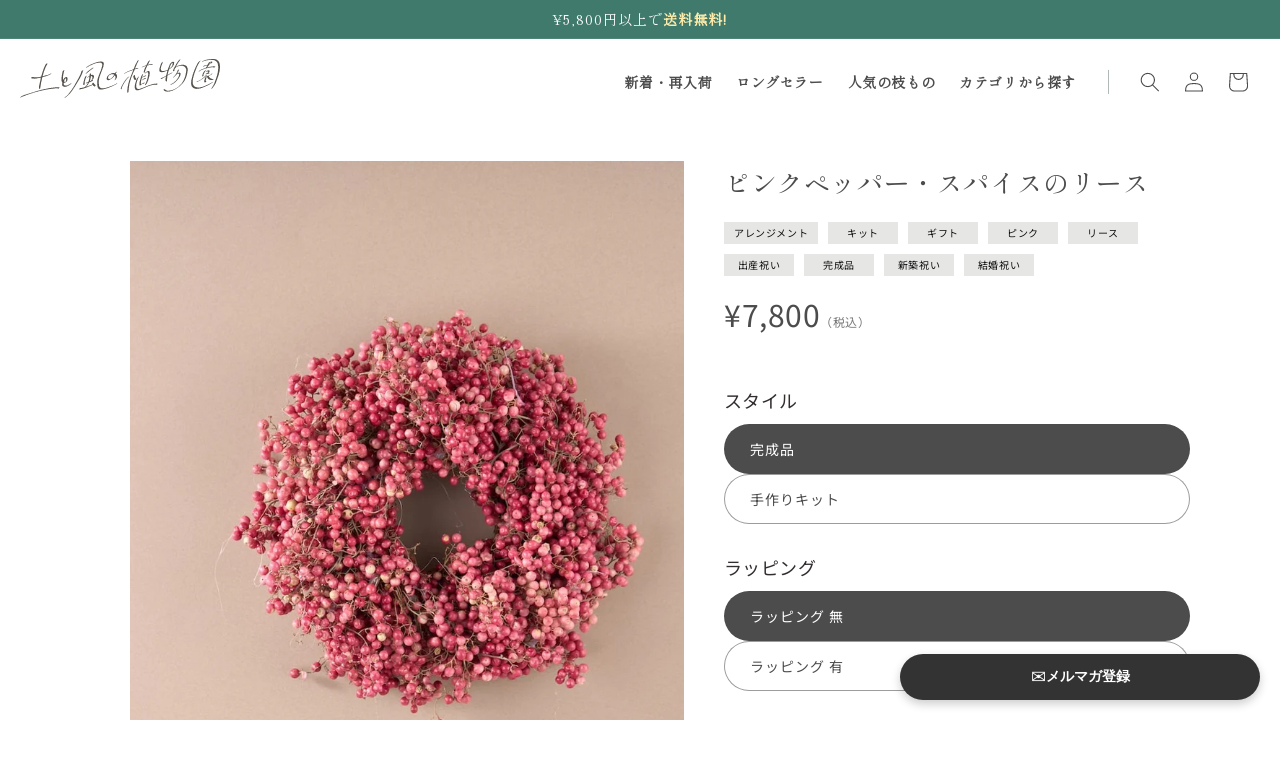

--- FILE ---
content_type: text/html; charset=utf-8
request_url: https://tsuchikaze.jp/products/made-262-wreath
body_size: 40794
content:
<!doctype html>
<html class="no-js" lang="ja">
  <head>
    <meta charset="utf-8">
    <meta http-equiv="X-UA-Compatible" content="IE=edge">
    <meta name="viewport" content="width=device-width,initial-scale=1">
    <meta name="theme-color" content="">
    <link rel="canonical" href="https://tsuchikaze.jp/products/made-262-wreath">
    <link rel="preconnect" href="https://cdn.shopify.com" crossorigin>

  <!-- Google Tag Manager -->
  <script>(function(w,d,s,l,i){w[l]=w[l]||[];w[l].push({'gtm.start':new Date().getTime(),event:'gtm.js'});var f=d.getElementsByTagName(s)[0],j=d.createElement(s),dl=l!='dataLayer'?'&l='+l:'';j.async=true;j.src='https://www.googletagmanager.com/gtm.js?id='+i+dl;f.parentNode.insertBefore(j,f);})(window,document,'script','dataLayer','GTM-T52ZKZL');</script>
  <!-- End Google Tag Manager -->

  <!--u-komi tag-->
  <script type="text/javascript">(function u(){var u=document.createElement("script");u.type="text/javascript",u.async=true,u.src="//api.u-komi.com/30ce4cdcd8729aa1de9dc6ee2c94f6d510686934a4eb25e81e7fe7d022c8b206/widget.js";var k=document.getElementsByTagName("script")[0];k.parentNode.insertBefore(u,k)})();</script><link rel="icon" type="image/png" href="//tsuchikaze.jp/cdn/shop/files/logo_73727505-6ee3-4df1-acdb-c29de16bdd95.png?crop=center&height=32&v=1761991392&width=32"><link rel="preconnect" href="https://fonts.shopifycdn.com" crossorigin><title>［リース］ピンクペッパー・スパイスのリース 商品ページ - 土と風の植物園
</title>

    
      <meta name="description" content="スワッグ・ドライフラワーの通販専門店、土と風の植物園。［リース］ピンクペッパー・スパイスのリースの商品詳細ページです。">
    

    

<meta property="og:site_name" content="土と風の植物園">
<meta property="og:url" content="https://tsuchikaze.jp/products/made-262-wreath">
<meta property="og:title" content="［リース］ピンクペッパー・スパイスのリース 商品ページ - 土と風の植物園">
<meta property="og:type" content="product">
<meta property="og:description" content="スワッグ・ドライフラワーの通販専門店、土と風の植物園。［リース］ピンクペッパー・スパイスのリースの商品詳細ページです。"><meta property="og:image" content="http://tsuchikaze.jp/cdn/shop/files/20250902___0007-min.jpg?v=1759501756">
  <meta property="og:image:secure_url" content="https://tsuchikaze.jp/cdn/shop/files/20250902___0007-min.jpg?v=1759501756">
  <meta property="og:image:width" content="880">
  <meta property="og:image:height" content="1100"><meta property="og:price:amount" content="5,600">
  <meta property="og:price:currency" content="JPY"><meta name="twitter:card" content="summary_large_image">
<meta name="twitter:title" content="［リース］ピンクペッパー・スパイスのリース 商品ページ - 土と風の植物園">
<meta name="twitter:description" content="スワッグ・ドライフラワーの通販専門店、土と風の植物園。［リース］ピンクペッパー・スパイスのリースの商品詳細ページです。">

	
    <script src="//tsuchikaze.jp/cdn/shop/t/40/assets/global.js?v=109438921612726001691759988884" defer="defer"></script>
    <script>window.performance && window.performance.mark && window.performance.mark('shopify.content_for_header.start');</script><meta name="google-site-verification" content="kyu6Ww8VjfFl3XdF22-dz9VsUp2zp9cIQnEzhzbp1tA">
<meta id="shopify-digital-wallet" name="shopify-digital-wallet" content="/44006375579/digital_wallets/dialog">
<meta name="shopify-checkout-api-token" content="42ac4377e9f898124b570b1c582fc08f">
<link rel="alternate" type="application/json+oembed" href="https://tsuchikaze.jp/products/made-262-wreath.oembed">
<script async="async" src="/checkouts/internal/preloads.js?locale=ja-JP"></script>
<link rel="preconnect" href="https://shop.app" crossorigin="anonymous">
<script async="async" src="https://shop.app/checkouts/internal/preloads.js?locale=ja-JP&shop_id=44006375579" crossorigin="anonymous"></script>
<script id="apple-pay-shop-capabilities" type="application/json">{"shopId":44006375579,"countryCode":"JP","currencyCode":"JPY","merchantCapabilities":["supports3DS"],"merchantId":"gid:\/\/shopify\/Shop\/44006375579","merchantName":"土と風の植物園","requiredBillingContactFields":["postalAddress","email","phone"],"requiredShippingContactFields":["postalAddress","email","phone"],"shippingType":"shipping","supportedNetworks":["visa","masterCard","amex","jcb","discover"],"total":{"type":"pending","label":"土と風の植物園","amount":"1.00"},"shopifyPaymentsEnabled":true,"supportsSubscriptions":true}</script>
<script id="shopify-features" type="application/json">{"accessToken":"42ac4377e9f898124b570b1c582fc08f","betas":["rich-media-storefront-analytics"],"domain":"tsuchikaze.jp","predictiveSearch":false,"shopId":44006375579,"locale":"ja"}</script>
<script>var Shopify = Shopify || {};
Shopify.shop = "tsuchitokazenoshokubutsuen.myshopify.com";
Shopify.locale = "ja";
Shopify.currency = {"active":"JPY","rate":"1.0"};
Shopify.country = "JP";
Shopify.theme = {"name":"Dawn_メルマガ登録ポップアップ反映260106","id":154532217048,"schema_name":"Dawn","schema_version":"4.0.0","theme_store_id":887,"role":"main"};
Shopify.theme.handle = "null";
Shopify.theme.style = {"id":null,"handle":null};
Shopify.cdnHost = "tsuchikaze.jp/cdn";
Shopify.routes = Shopify.routes || {};
Shopify.routes.root = "/";</script>
<script type="module">!function(o){(o.Shopify=o.Shopify||{}).modules=!0}(window);</script>
<script>!function(o){function n(){var o=[];function n(){o.push(Array.prototype.slice.apply(arguments))}return n.q=o,n}var t=o.Shopify=o.Shopify||{};t.loadFeatures=n(),t.autoloadFeatures=n()}(window);</script>
<script>
  window.ShopifyPay = window.ShopifyPay || {};
  window.ShopifyPay.apiHost = "shop.app\/pay";
  window.ShopifyPay.redirectState = null;
</script>
<script id="shop-js-analytics" type="application/json">{"pageType":"product"}</script>
<script defer="defer" async type="module" src="//tsuchikaze.jp/cdn/shopifycloud/shop-js/modules/v2/client.init-shop-cart-sync_0MstufBG.ja.esm.js"></script>
<script defer="defer" async type="module" src="//tsuchikaze.jp/cdn/shopifycloud/shop-js/modules/v2/chunk.common_jll-23Z1.esm.js"></script>
<script defer="defer" async type="module" src="//tsuchikaze.jp/cdn/shopifycloud/shop-js/modules/v2/chunk.modal_HXih6-AF.esm.js"></script>
<script type="module">
  await import("//tsuchikaze.jp/cdn/shopifycloud/shop-js/modules/v2/client.init-shop-cart-sync_0MstufBG.ja.esm.js");
await import("//tsuchikaze.jp/cdn/shopifycloud/shop-js/modules/v2/chunk.common_jll-23Z1.esm.js");
await import("//tsuchikaze.jp/cdn/shopifycloud/shop-js/modules/v2/chunk.modal_HXih6-AF.esm.js");

  window.Shopify.SignInWithShop?.initShopCartSync?.({"fedCMEnabled":true,"windoidEnabled":true});

</script>
<script>
  window.Shopify = window.Shopify || {};
  if (!window.Shopify.featureAssets) window.Shopify.featureAssets = {};
  window.Shopify.featureAssets['shop-js'] = {"shop-cart-sync":["modules/v2/client.shop-cart-sync_DN7iwvRY.ja.esm.js","modules/v2/chunk.common_jll-23Z1.esm.js","modules/v2/chunk.modal_HXih6-AF.esm.js"],"init-fed-cm":["modules/v2/client.init-fed-cm_DmZOWWut.ja.esm.js","modules/v2/chunk.common_jll-23Z1.esm.js","modules/v2/chunk.modal_HXih6-AF.esm.js"],"shop-cash-offers":["modules/v2/client.shop-cash-offers_HFfvn_Gz.ja.esm.js","modules/v2/chunk.common_jll-23Z1.esm.js","modules/v2/chunk.modal_HXih6-AF.esm.js"],"shop-login-button":["modules/v2/client.shop-login-button_BVN3pvk0.ja.esm.js","modules/v2/chunk.common_jll-23Z1.esm.js","modules/v2/chunk.modal_HXih6-AF.esm.js"],"pay-button":["modules/v2/client.pay-button_CyS_4GVi.ja.esm.js","modules/v2/chunk.common_jll-23Z1.esm.js","modules/v2/chunk.modal_HXih6-AF.esm.js"],"shop-button":["modules/v2/client.shop-button_zh22db91.ja.esm.js","modules/v2/chunk.common_jll-23Z1.esm.js","modules/v2/chunk.modal_HXih6-AF.esm.js"],"avatar":["modules/v2/client.avatar_BTnouDA3.ja.esm.js"],"init-windoid":["modules/v2/client.init-windoid_BlVJIuJ5.ja.esm.js","modules/v2/chunk.common_jll-23Z1.esm.js","modules/v2/chunk.modal_HXih6-AF.esm.js"],"init-shop-for-new-customer-accounts":["modules/v2/client.init-shop-for-new-customer-accounts_BqzwtUK7.ja.esm.js","modules/v2/client.shop-login-button_BVN3pvk0.ja.esm.js","modules/v2/chunk.common_jll-23Z1.esm.js","modules/v2/chunk.modal_HXih6-AF.esm.js"],"init-shop-email-lookup-coordinator":["modules/v2/client.init-shop-email-lookup-coordinator_DKDv3hKi.ja.esm.js","modules/v2/chunk.common_jll-23Z1.esm.js","modules/v2/chunk.modal_HXih6-AF.esm.js"],"init-shop-cart-sync":["modules/v2/client.init-shop-cart-sync_0MstufBG.ja.esm.js","modules/v2/chunk.common_jll-23Z1.esm.js","modules/v2/chunk.modal_HXih6-AF.esm.js"],"shop-toast-manager":["modules/v2/client.shop-toast-manager_BkVvTGW3.ja.esm.js","modules/v2/chunk.common_jll-23Z1.esm.js","modules/v2/chunk.modal_HXih6-AF.esm.js"],"init-customer-accounts":["modules/v2/client.init-customer-accounts_CZbUHFPX.ja.esm.js","modules/v2/client.shop-login-button_BVN3pvk0.ja.esm.js","modules/v2/chunk.common_jll-23Z1.esm.js","modules/v2/chunk.modal_HXih6-AF.esm.js"],"init-customer-accounts-sign-up":["modules/v2/client.init-customer-accounts-sign-up_C0QA8nCd.ja.esm.js","modules/v2/client.shop-login-button_BVN3pvk0.ja.esm.js","modules/v2/chunk.common_jll-23Z1.esm.js","modules/v2/chunk.modal_HXih6-AF.esm.js"],"shop-follow-button":["modules/v2/client.shop-follow-button_CSkbpFfm.ja.esm.js","modules/v2/chunk.common_jll-23Z1.esm.js","modules/v2/chunk.modal_HXih6-AF.esm.js"],"checkout-modal":["modules/v2/client.checkout-modal_rYdHFJTE.ja.esm.js","modules/v2/chunk.common_jll-23Z1.esm.js","modules/v2/chunk.modal_HXih6-AF.esm.js"],"shop-login":["modules/v2/client.shop-login_DeXIozZF.ja.esm.js","modules/v2/chunk.common_jll-23Z1.esm.js","modules/v2/chunk.modal_HXih6-AF.esm.js"],"lead-capture":["modules/v2/client.lead-capture_DGEoeVgo.ja.esm.js","modules/v2/chunk.common_jll-23Z1.esm.js","modules/v2/chunk.modal_HXih6-AF.esm.js"],"payment-terms":["modules/v2/client.payment-terms_BXPcfuME.ja.esm.js","modules/v2/chunk.common_jll-23Z1.esm.js","modules/v2/chunk.modal_HXih6-AF.esm.js"]};
</script>
<script>(function() {
  var isLoaded = false;
  function asyncLoad() {
    if (isLoaded) return;
    isLoaded = true;
    var urls = ["https:\/\/delivery-date-and-time-picker.amp.tokyo\/script_tags\/cart_attributes.js?shop=tsuchitokazenoshokubutsuen.myshopify.com","https:\/\/cdn.sesami.co\/shopify.js?shop=tsuchitokazenoshokubutsuen.myshopify.com","https:\/\/subscription-script2-pr.firebaseapp.com\/script.js?shop=tsuchitokazenoshokubutsuen.myshopify.com","\/\/d1liekpayvooaz.cloudfront.net\/apps\/customizery\/customizery.js?shop=tsuchitokazenoshokubutsuen.myshopify.com","https:\/\/gift-script-pr.pages.dev\/script.js?shop=tsuchitokazenoshokubutsuen.myshopify.com"];
    for (var i = 0; i < urls.length; i++) {
      var s = document.createElement('script');
      s.type = 'text/javascript';
      s.async = true;
      s.src = urls[i];
      var x = document.getElementsByTagName('script')[0];
      x.parentNode.insertBefore(s, x);
    }
  };
  if(window.attachEvent) {
    window.attachEvent('onload', asyncLoad);
  } else {
    window.addEventListener('load', asyncLoad, false);
  }
})();</script>
<script id="__st">var __st={"a":44006375579,"offset":32400,"reqid":"f5a9c9df-127c-4680-aa50-4f066c56d43c-1769284478","pageurl":"tsuchikaze.jp\/products\/made-262-wreath","u":"be0cb1f7692f","p":"product","rtyp":"product","rid":7745918238936};</script>
<script>window.ShopifyPaypalV4VisibilityTracking = true;</script>
<script id="captcha-bootstrap">!function(){'use strict';const t='contact',e='account',n='new_comment',o=[[t,t],['blogs',n],['comments',n],[t,'customer']],c=[[e,'customer_login'],[e,'guest_login'],[e,'recover_customer_password'],[e,'create_customer']],r=t=>t.map((([t,e])=>`form[action*='/${t}']:not([data-nocaptcha='true']) input[name='form_type'][value='${e}']`)).join(','),a=t=>()=>t?[...document.querySelectorAll(t)].map((t=>t.form)):[];function s(){const t=[...o],e=r(t);return a(e)}const i='password',u='form_key',d=['recaptcha-v3-token','g-recaptcha-response','h-captcha-response',i],f=()=>{try{return window.sessionStorage}catch{return}},m='__shopify_v',_=t=>t.elements[u];function p(t,e,n=!1){try{const o=window.sessionStorage,c=JSON.parse(o.getItem(e)),{data:r}=function(t){const{data:e,action:n}=t;return t[m]||n?{data:e,action:n}:{data:t,action:n}}(c);for(const[e,n]of Object.entries(r))t.elements[e]&&(t.elements[e].value=n);n&&o.removeItem(e)}catch(o){console.error('form repopulation failed',{error:o})}}const l='form_type',E='cptcha';function T(t){t.dataset[E]=!0}const w=window,h=w.document,L='Shopify',v='ce_forms',y='captcha';let A=!1;((t,e)=>{const n=(g='f06e6c50-85a8-45c8-87d0-21a2b65856fe',I='https://cdn.shopify.com/shopifycloud/storefront-forms-hcaptcha/ce_storefront_forms_captcha_hcaptcha.v1.5.2.iife.js',D={infoText:'hCaptchaによる保護',privacyText:'プライバシー',termsText:'利用規約'},(t,e,n)=>{const o=w[L][v],c=o.bindForm;if(c)return c(t,g,e,D).then(n);var r;o.q.push([[t,g,e,D],n]),r=I,A||(h.body.append(Object.assign(h.createElement('script'),{id:'captcha-provider',async:!0,src:r})),A=!0)});var g,I,D;w[L]=w[L]||{},w[L][v]=w[L][v]||{},w[L][v].q=[],w[L][y]=w[L][y]||{},w[L][y].protect=function(t,e){n(t,void 0,e),T(t)},Object.freeze(w[L][y]),function(t,e,n,w,h,L){const[v,y,A,g]=function(t,e,n){const i=e?o:[],u=t?c:[],d=[...i,...u],f=r(d),m=r(i),_=r(d.filter((([t,e])=>n.includes(e))));return[a(f),a(m),a(_),s()]}(w,h,L),I=t=>{const e=t.target;return e instanceof HTMLFormElement?e:e&&e.form},D=t=>v().includes(t);t.addEventListener('submit',(t=>{const e=I(t);if(!e)return;const n=D(e)&&!e.dataset.hcaptchaBound&&!e.dataset.recaptchaBound,o=_(e),c=g().includes(e)&&(!o||!o.value);(n||c)&&t.preventDefault(),c&&!n&&(function(t){try{if(!f())return;!function(t){const e=f();if(!e)return;const n=_(t);if(!n)return;const o=n.value;o&&e.removeItem(o)}(t);const e=Array.from(Array(32),(()=>Math.random().toString(36)[2])).join('');!function(t,e){_(t)||t.append(Object.assign(document.createElement('input'),{type:'hidden',name:u})),t.elements[u].value=e}(t,e),function(t,e){const n=f();if(!n)return;const o=[...t.querySelectorAll(`input[type='${i}']`)].map((({name:t})=>t)),c=[...d,...o],r={};for(const[a,s]of new FormData(t).entries())c.includes(a)||(r[a]=s);n.setItem(e,JSON.stringify({[m]:1,action:t.action,data:r}))}(t,e)}catch(e){console.error('failed to persist form',e)}}(e),e.submit())}));const S=(t,e)=>{t&&!t.dataset[E]&&(n(t,e.some((e=>e===t))),T(t))};for(const o of['focusin','change'])t.addEventListener(o,(t=>{const e=I(t);D(e)&&S(e,y())}));const B=e.get('form_key'),M=e.get(l),P=B&&M;t.addEventListener('DOMContentLoaded',(()=>{const t=y();if(P)for(const e of t)e.elements[l].value===M&&p(e,B);[...new Set([...A(),...v().filter((t=>'true'===t.dataset.shopifyCaptcha))])].forEach((e=>S(e,t)))}))}(h,new URLSearchParams(w.location.search),n,t,e,['guest_login'])})(!0,!0)}();</script>
<script integrity="sha256-4kQ18oKyAcykRKYeNunJcIwy7WH5gtpwJnB7kiuLZ1E=" data-source-attribution="shopify.loadfeatures" defer="defer" src="//tsuchikaze.jp/cdn/shopifycloud/storefront/assets/storefront/load_feature-a0a9edcb.js" crossorigin="anonymous"></script>
<script crossorigin="anonymous" defer="defer" src="//tsuchikaze.jp/cdn/shopifycloud/storefront/assets/shopify_pay/storefront-65b4c6d7.js?v=20250812"></script>
<script data-source-attribution="shopify.dynamic_checkout.dynamic.init">var Shopify=Shopify||{};Shopify.PaymentButton=Shopify.PaymentButton||{isStorefrontPortableWallets:!0,init:function(){window.Shopify.PaymentButton.init=function(){};var t=document.createElement("script");t.src="https://tsuchikaze.jp/cdn/shopifycloud/portable-wallets/latest/portable-wallets.ja.js",t.type="module",document.head.appendChild(t)}};
</script>
<script data-source-attribution="shopify.dynamic_checkout.buyer_consent">
  function portableWalletsHideBuyerConsent(e){var t=document.getElementById("shopify-buyer-consent"),n=document.getElementById("shopify-subscription-policy-button");t&&n&&(t.classList.add("hidden"),t.setAttribute("aria-hidden","true"),n.removeEventListener("click",e))}function portableWalletsShowBuyerConsent(e){var t=document.getElementById("shopify-buyer-consent"),n=document.getElementById("shopify-subscription-policy-button");t&&n&&(t.classList.remove("hidden"),t.removeAttribute("aria-hidden"),n.addEventListener("click",e))}window.Shopify?.PaymentButton&&(window.Shopify.PaymentButton.hideBuyerConsent=portableWalletsHideBuyerConsent,window.Shopify.PaymentButton.showBuyerConsent=portableWalletsShowBuyerConsent);
</script>
<script data-source-attribution="shopify.dynamic_checkout.cart.bootstrap">document.addEventListener("DOMContentLoaded",(function(){function t(){return document.querySelector("shopify-accelerated-checkout-cart, shopify-accelerated-checkout")}if(t())Shopify.PaymentButton.init();else{new MutationObserver((function(e,n){t()&&(Shopify.PaymentButton.init(),n.disconnect())})).observe(document.body,{childList:!0,subtree:!0})}}));
</script>
<link id="shopify-accelerated-checkout-styles" rel="stylesheet" media="screen" href="https://tsuchikaze.jp/cdn/shopifycloud/portable-wallets/latest/accelerated-checkout-backwards-compat.css" crossorigin="anonymous">
<style id="shopify-accelerated-checkout-cart">
        #shopify-buyer-consent {
  margin-top: 1em;
  display: inline-block;
  width: 100%;
}

#shopify-buyer-consent.hidden {
  display: none;
}

#shopify-subscription-policy-button {
  background: none;
  border: none;
  padding: 0;
  text-decoration: underline;
  font-size: inherit;
  cursor: pointer;
}

#shopify-subscription-policy-button::before {
  box-shadow: none;
}

      </style>
<script id="sections-script" data-sections="main-product,product-recommendations,recently-viewed-products,header,newsletter-popup,floating-banner" defer="defer" src="//tsuchikaze.jp/cdn/shop/t/40/compiled_assets/scripts.js?v=14756"></script>
<script>window.performance && window.performance.mark && window.performance.mark('shopify.content_for_header.end');</script>


    <style data-shopify>
      @font-face {
  font-family: "Noto Sans Japanese";
  font-weight: 400;
  font-style: normal;
  font-display: swap;
  src: url("//tsuchikaze.jp/cdn/fonts/noto_sans_japanese/notosansjapanese_n4.74a6927b879b930fdec4ab8bb6917103ae8bbca9.woff2") format("woff2"),
       url("//tsuchikaze.jp/cdn/fonts/noto_sans_japanese/notosansjapanese_n4.15630f5c60bcf9ed7de2df9484ab75ddd007c8e2.woff") format("woff");
}

      @font-face {
  font-family: "Noto Sans Japanese";
  font-weight: 700;
  font-style: normal;
  font-display: swap;
  src: url("//tsuchikaze.jp/cdn/fonts/noto_sans_japanese/notosansjapanese_n7.1abda075dc6bf08053b865d23e5712ef6cfa899b.woff2") format("woff2"),
       url("//tsuchikaze.jp/cdn/fonts/noto_sans_japanese/notosansjapanese_n7.aa2be2df2112f4742b97ac4fa9dca5bb760e3ab4.woff") format("woff");
}

      
      
      @font-face {
  font-family: "Shippori Mincho";
  font-weight: 400;
  font-style: normal;
  font-display: swap;
  src: url("//tsuchikaze.jp/cdn/fonts/shippori_mincho/shipporimincho_n4.84f8b7ceff7f95df65cde9ab1ed190e83a4f5b7e.woff2") format("woff2"),
       url("//tsuchikaze.jp/cdn/fonts/shippori_mincho/shipporimincho_n4.2a4eff622a8c9fcdc3c2b98b39815a9acc98b084.woff") format("woff");
}


      :root {
        --font-body-family: "Noto Sans Japanese", sans-serif;
        --font-body-style: normal;
        --font-body-weight: 400;

        --font-heading-family: "Shippori Mincho", serif;
        --font-heading-style: normal;
        --font-heading-weight: 400;

        --font-body-scale: 1.0;
        --font-heading-scale: 1.0;

        --color-base-text: 76, 76, 76;
        --color-shadow: 76, 76, 76;
        --color-base-background-1: 255, 255, 255;
        --color-base-background-2: 244, 245, 245;
        --color-base-solid-button-labels: 255, 255, 255;
        --color-base-outline-button-labels: 18, 18, 18;
        --color-base-accent-1: 63, 122, 108;
        --color-base-accent-2: 222, 152, 20;
        --payment-terms-background-color: #ffffff;

        --gradient-base-background-1: #ffffff;
        --gradient-base-background-2: #f4f5f5;
        --gradient-base-accent-1: #3f7a6c;
        --gradient-base-accent-2: #de9814;

        --media-padding: px;
        --media-border-opacity: 0.05;
        --media-border-width: 0px;
        --media-radius: 0px;
        --media-shadow-opacity: 0.0;
        --media-shadow-horizontal-offset: 0px;
        --media-shadow-vertical-offset: 4px;
        --media-shadow-blur-radius: 5px;

        --page-width: 120rem;
        --page-width-margin: 0rem;

        --card-image-padding: 0.0rem;
        --card-corner-radius: 0.0rem;
        --card-text-alignment: left;
        --card-border-width: 0.0rem;
        --card-border-opacity: 0.1;
        --card-shadow-opacity: 0.0;
        --card-shadow-horizontal-offset: 0.0rem;
        --card-shadow-vertical-offset: 0.4rem;
        --card-shadow-blur-radius: 0.5rem;

        --badge-corner-radius: 4.0rem;

        --popup-border-width: 1px;
        --popup-border-opacity: 0.1;
        --popup-corner-radius: 0px;
        --popup-shadow-opacity: 0.0;
        --popup-shadow-horizontal-offset: 0px;
        --popup-shadow-vertical-offset: 4px;
        --popup-shadow-blur-radius: 5px;

        --drawer-border-width: 1px;
        --drawer-border-opacity: 0.1;
        --drawer-shadow-opacity: 0.0;
        --drawer-shadow-horizontal-offset: 0px;
        --drawer-shadow-vertical-offset: 4px;
        --drawer-shadow-blur-radius: 5px;

        --spacing-sections-desktop: 0px;
        --spacing-sections-mobile: 0px;

        --grid-desktop-vertical-spacing: 40px;
        --grid-desktop-horizontal-spacing: 40px;
        --grid-mobile-vertical-spacing: 20px;
        --grid-mobile-horizontal-spacing: 20px;

        --text-boxes-border-opacity: 0.1;
        --text-boxes-border-width: 0px;
        --text-boxes-radius: 0px;
        --text-boxes-shadow-opacity: 0.0;
        --text-boxes-shadow-horizontal-offset: 0px;
        --text-boxes-shadow-vertical-offset: 4px;
        --text-boxes-shadow-blur-radius: 5px;

        --buttons-radius: 0px;
        --buttons-radius-outset: 0px;
        --buttons-border-width: 1px;
        --buttons-border-opacity: 1.0;
        --buttons-shadow-opacity: 0.0;
        --buttons-shadow-horizontal-offset: 0px;
        --buttons-shadow-vertical-offset: 4px;
        --buttons-shadow-blur-radius: 5px;
        --buttons-border-offset: 0px;

        --inputs-radius: 0px;
        --inputs-border-width: 1px;
        --inputs-border-opacity: 0.55;
        --inputs-shadow-opacity: 0.0;
        --inputs-shadow-horizontal-offset: 0px;
        --inputs-margin-offset: 0px;
        --inputs-shadow-vertical-offset: 4px;
        --inputs-shadow-blur-radius: 5px;
        --inputs-radius-outset: 0px;

        --variant-pills-radius: 40px;
        --variant-pills-border-width: 1px;
        --variant-pills-border-opacity: 0.55;
        --variant-pills-shadow-opacity: 0.0;
        --variant-pills-shadow-horizontal-offset: 0px;
        --variant-pills-shadow-vertical-offset: 4px;
        --variant-pills-shadow-blur-radius: 5px;
      }

      *,
      *::before,
      *::after {
        box-sizing: inherit;
      }

      html {
        box-sizing: border-box;
        font-size: calc(var(--font-body-scale) * 62.5%);
        height: 100%;
      }

      body {
        display: grid;
        grid-template-rows: auto auto 1fr auto;
        grid-template-columns: 100%;
        min-height: 100%;
        margin: 0;
        font-size: 1.5rem;
        letter-spacing: 0.06rem;
        line-height: calc(1 + 0.8 / var(--font-body-scale));
        font-family: var(--font-body-family);
        font-style: var(--font-body-style);
        font-weight: var(--font-body-weight);
      }

      @media screen and (min-width: 750px) {
        body {
          font-size: 1.6rem;
        }
      }
    </style>

    <link href="//tsuchikaze.jp/cdn/shop/t/40/assets/style-custom.css?v=151480883112870709301761303892" rel="stylesheet" type="text/css" media="all" />
    <link href="//tsuchikaze.jp/cdn/shop/t/40/assets/base.css?v=124259716979262732941759819599" rel="stylesheet" type="text/css" media="all" />
    <link href="//tsuchikaze.jp/cdn/shop/t/40/assets/main.css?v=115189366663170172341764809432" rel="stylesheet" type="text/css" media="all" />
<link rel="preload" as="font" href="//tsuchikaze.jp/cdn/fonts/noto_sans_japanese/notosansjapanese_n4.74a6927b879b930fdec4ab8bb6917103ae8bbca9.woff2" type="font/woff2" crossorigin><link rel="preload" as="font" href="//tsuchikaze.jp/cdn/fonts/shippori_mincho/shipporimincho_n4.84f8b7ceff7f95df65cde9ab1ed190e83a4f5b7e.woff2" type="font/woff2" crossorigin><link rel="stylesheet" href="//tsuchikaze.jp/cdn/shop/t/40/assets/component-predictive-search.css?v=165644661289088488651759819599" media="print" onload="this.media='all'"><script>document.documentElement.className = document.documentElement.className.replace('no-js', 'js');
    if (Shopify.designMode) {
      document.documentElement.classList.add('shopify-design-mode');
    }
    </script>
    <script
    src="https://code.jquery.com/jquery-3.6.0.min.js"
    integrity="sha256-/xUj+3OJU5yExlq6GSYGSHk7tPXikynS7ogEvDej/m4="
    crossorigin="anonymous"></script>
    
      <link rel="stylesheet" href="//tsuchikaze.jp/cdn/shop/t/40/assets/swiper.css?v=150784071885930508201759819599">
    
    <link rel="stylesheet" href="//tsuchikaze.jp/cdn/shop/t/40/assets/useful-custom.css?v=143336902756087558821759819599">
  <link rel="dns-prefetch" href="https://cdn.secomapp.com/">
<link rel="dns-prefetch" href="https://ajax.googleapis.com/">
<link rel="dns-prefetch" href="https://cdnjs.cloudflare.com/">
<link rel="preload" as="stylesheet" href="//tsuchikaze.jp/cdn/shop/t/40/assets/sca-pp.css?v=178374312540912810101759819599">

<link rel="stylesheet" href="//tsuchikaze.jp/cdn/shop/t/40/assets/sca-pp.css?v=178374312540912810101759819599">
 <script>
  
  SCAPPShop = {};
    
  </script>
<link href="https://monorail-edge.shopifysvc.com" rel="dns-prefetch">
<script>(function(){if ("sendBeacon" in navigator && "performance" in window) {try {var session_token_from_headers = performance.getEntriesByType('navigation')[0].serverTiming.find(x => x.name == '_s').description;} catch {var session_token_from_headers = undefined;}var session_cookie_matches = document.cookie.match(/_shopify_s=([^;]*)/);var session_token_from_cookie = session_cookie_matches && session_cookie_matches.length === 2 ? session_cookie_matches[1] : "";var session_token = session_token_from_headers || session_token_from_cookie || "";function handle_abandonment_event(e) {var entries = performance.getEntries().filter(function(entry) {return /monorail-edge.shopifysvc.com/.test(entry.name);});if (!window.abandonment_tracked && entries.length === 0) {window.abandonment_tracked = true;var currentMs = Date.now();var navigation_start = performance.timing.navigationStart;var payload = {shop_id: 44006375579,url: window.location.href,navigation_start,duration: currentMs - navigation_start,session_token,page_type: "product"};window.navigator.sendBeacon("https://monorail-edge.shopifysvc.com/v1/produce", JSON.stringify({schema_id: "online_store_buyer_site_abandonment/1.1",payload: payload,metadata: {event_created_at_ms: currentMs,event_sent_at_ms: currentMs}}));}}window.addEventListener('pagehide', handle_abandonment_event);}}());</script>
<script id="web-pixels-manager-setup">(function e(e,d,r,n,o){if(void 0===o&&(o={}),!Boolean(null===(a=null===(i=window.Shopify)||void 0===i?void 0:i.analytics)||void 0===a?void 0:a.replayQueue)){var i,a;window.Shopify=window.Shopify||{};var t=window.Shopify;t.analytics=t.analytics||{};var s=t.analytics;s.replayQueue=[],s.publish=function(e,d,r){return s.replayQueue.push([e,d,r]),!0};try{self.performance.mark("wpm:start")}catch(e){}var l=function(){var e={modern:/Edge?\/(1{2}[4-9]|1[2-9]\d|[2-9]\d{2}|\d{4,})\.\d+(\.\d+|)|Firefox\/(1{2}[4-9]|1[2-9]\d|[2-9]\d{2}|\d{4,})\.\d+(\.\d+|)|Chrom(ium|e)\/(9{2}|\d{3,})\.\d+(\.\d+|)|(Maci|X1{2}).+ Version\/(15\.\d+|(1[6-9]|[2-9]\d|\d{3,})\.\d+)([,.]\d+|)( \(\w+\)|)( Mobile\/\w+|) Safari\/|Chrome.+OPR\/(9{2}|\d{3,})\.\d+\.\d+|(CPU[ +]OS|iPhone[ +]OS|CPU[ +]iPhone|CPU IPhone OS|CPU iPad OS)[ +]+(15[._]\d+|(1[6-9]|[2-9]\d|\d{3,})[._]\d+)([._]\d+|)|Android:?[ /-](13[3-9]|1[4-9]\d|[2-9]\d{2}|\d{4,})(\.\d+|)(\.\d+|)|Android.+Firefox\/(13[5-9]|1[4-9]\d|[2-9]\d{2}|\d{4,})\.\d+(\.\d+|)|Android.+Chrom(ium|e)\/(13[3-9]|1[4-9]\d|[2-9]\d{2}|\d{4,})\.\d+(\.\d+|)|SamsungBrowser\/([2-9]\d|\d{3,})\.\d+/,legacy:/Edge?\/(1[6-9]|[2-9]\d|\d{3,})\.\d+(\.\d+|)|Firefox\/(5[4-9]|[6-9]\d|\d{3,})\.\d+(\.\d+|)|Chrom(ium|e)\/(5[1-9]|[6-9]\d|\d{3,})\.\d+(\.\d+|)([\d.]+$|.*Safari\/(?![\d.]+ Edge\/[\d.]+$))|(Maci|X1{2}).+ Version\/(10\.\d+|(1[1-9]|[2-9]\d|\d{3,})\.\d+)([,.]\d+|)( \(\w+\)|)( Mobile\/\w+|) Safari\/|Chrome.+OPR\/(3[89]|[4-9]\d|\d{3,})\.\d+\.\d+|(CPU[ +]OS|iPhone[ +]OS|CPU[ +]iPhone|CPU IPhone OS|CPU iPad OS)[ +]+(10[._]\d+|(1[1-9]|[2-9]\d|\d{3,})[._]\d+)([._]\d+|)|Android:?[ /-](13[3-9]|1[4-9]\d|[2-9]\d{2}|\d{4,})(\.\d+|)(\.\d+|)|Mobile Safari.+OPR\/([89]\d|\d{3,})\.\d+\.\d+|Android.+Firefox\/(13[5-9]|1[4-9]\d|[2-9]\d{2}|\d{4,})\.\d+(\.\d+|)|Android.+Chrom(ium|e)\/(13[3-9]|1[4-9]\d|[2-9]\d{2}|\d{4,})\.\d+(\.\d+|)|Android.+(UC? ?Browser|UCWEB|U3)[ /]?(15\.([5-9]|\d{2,})|(1[6-9]|[2-9]\d|\d{3,})\.\d+)\.\d+|SamsungBrowser\/(5\.\d+|([6-9]|\d{2,})\.\d+)|Android.+MQ{2}Browser\/(14(\.(9|\d{2,})|)|(1[5-9]|[2-9]\d|\d{3,})(\.\d+|))(\.\d+|)|K[Aa][Ii]OS\/(3\.\d+|([4-9]|\d{2,})\.\d+)(\.\d+|)/},d=e.modern,r=e.legacy,n=navigator.userAgent;return n.match(d)?"modern":n.match(r)?"legacy":"unknown"}(),u="modern"===l?"modern":"legacy",c=(null!=n?n:{modern:"",legacy:""})[u],f=function(e){return[e.baseUrl,"/wpm","/b",e.hashVersion,"modern"===e.buildTarget?"m":"l",".js"].join("")}({baseUrl:d,hashVersion:r,buildTarget:u}),m=function(e){var d=e.version,r=e.bundleTarget,n=e.surface,o=e.pageUrl,i=e.monorailEndpoint;return{emit:function(e){var a=e.status,t=e.errorMsg,s=(new Date).getTime(),l=JSON.stringify({metadata:{event_sent_at_ms:s},events:[{schema_id:"web_pixels_manager_load/3.1",payload:{version:d,bundle_target:r,page_url:o,status:a,surface:n,error_msg:t},metadata:{event_created_at_ms:s}}]});if(!i)return console&&console.warn&&console.warn("[Web Pixels Manager] No Monorail endpoint provided, skipping logging."),!1;try{return self.navigator.sendBeacon.bind(self.navigator)(i,l)}catch(e){}var u=new XMLHttpRequest;try{return u.open("POST",i,!0),u.setRequestHeader("Content-Type","text/plain"),u.send(l),!0}catch(e){return console&&console.warn&&console.warn("[Web Pixels Manager] Got an unhandled error while logging to Monorail."),!1}}}}({version:r,bundleTarget:l,surface:e.surface,pageUrl:self.location.href,monorailEndpoint:e.monorailEndpoint});try{o.browserTarget=l,function(e){var d=e.src,r=e.async,n=void 0===r||r,o=e.onload,i=e.onerror,a=e.sri,t=e.scriptDataAttributes,s=void 0===t?{}:t,l=document.createElement("script"),u=document.querySelector("head"),c=document.querySelector("body");if(l.async=n,l.src=d,a&&(l.integrity=a,l.crossOrigin="anonymous"),s)for(var f in s)if(Object.prototype.hasOwnProperty.call(s,f))try{l.dataset[f]=s[f]}catch(e){}if(o&&l.addEventListener("load",o),i&&l.addEventListener("error",i),u)u.appendChild(l);else{if(!c)throw new Error("Did not find a head or body element to append the script");c.appendChild(l)}}({src:f,async:!0,onload:function(){if(!function(){var e,d;return Boolean(null===(d=null===(e=window.Shopify)||void 0===e?void 0:e.analytics)||void 0===d?void 0:d.initialized)}()){var d=window.webPixelsManager.init(e)||void 0;if(d){var r=window.Shopify.analytics;r.replayQueue.forEach((function(e){var r=e[0],n=e[1],o=e[2];d.publishCustomEvent(r,n,o)})),r.replayQueue=[],r.publish=d.publishCustomEvent,r.visitor=d.visitor,r.initialized=!0}}},onerror:function(){return m.emit({status:"failed",errorMsg:"".concat(f," has failed to load")})},sri:function(e){var d=/^sha384-[A-Za-z0-9+/=]+$/;return"string"==typeof e&&d.test(e)}(c)?c:"",scriptDataAttributes:o}),m.emit({status:"loading"})}catch(e){m.emit({status:"failed",errorMsg:(null==e?void 0:e.message)||"Unknown error"})}}})({shopId: 44006375579,storefrontBaseUrl: "https://tsuchikaze.jp",extensionsBaseUrl: "https://extensions.shopifycdn.com/cdn/shopifycloud/web-pixels-manager",monorailEndpoint: "https://monorail-edge.shopifysvc.com/unstable/produce_batch",surface: "storefront-renderer",enabledBetaFlags: ["2dca8a86"],webPixelsConfigList: [{"id":"1807450328","configuration":"{\"shop\":\"tsuchitokazenoshokubutsuen.myshopify.com\",\"enabled\":\"false\",\"hmacKey\":\"995ff9838d93acb30a2a6a73afdc4546\"}","eventPayloadVersion":"v1","runtimeContext":"STRICT","scriptVersion":"2c55515548089e14f950f8bfd558b4b0","type":"APP","apiClientId":4653451,"privacyPurposes":["ANALYTICS","MARKETING","SALE_OF_DATA"],"dataSharingAdjustments":{"protectedCustomerApprovalScopes":["read_customer_address","read_customer_email","read_customer_name","read_customer_personal_data","read_customer_phone"]}},{"id":"834765016","configuration":"{\"config\":\"{\\\"google_tag_ids\\\":[\\\"G-3XPM1HTYJ1\\\",\\\"AW-778793173\\\",\\\"GT-WF7T45RL\\\"],\\\"target_country\\\":\\\"JP\\\",\\\"gtag_events\\\":[{\\\"type\\\":\\\"begin_checkout\\\",\\\"action_label\\\":[\\\"G-3XPM1HTYJ1\\\",\\\"AW-778793173\\\/v1a1CO7ksb0aENXhrfMC\\\"]},{\\\"type\\\":\\\"search\\\",\\\"action_label\\\":[\\\"G-3XPM1HTYJ1\\\",\\\"AW-778793173\\\/8CByCMzmsb0aENXhrfMC\\\"]},{\\\"type\\\":\\\"view_item\\\",\\\"action_label\\\":[\\\"G-3XPM1HTYJ1\\\",\\\"AW-778793173\\\/TkQZCMnmsb0aENXhrfMC\\\",\\\"MC-3BRLL79YXT\\\"]},{\\\"type\\\":\\\"purchase\\\",\\\"action_label\\\":[\\\"G-3XPM1HTYJ1\\\",\\\"AW-778793173\\\/nM-0COvksb0aENXhrfMC\\\",\\\"MC-3BRLL79YXT\\\"]},{\\\"type\\\":\\\"page_view\\\",\\\"action_label\\\":[\\\"G-3XPM1HTYJ1\\\",\\\"AW-778793173\\\/3_i1CMbmsb0aENXhrfMC\\\",\\\"MC-3BRLL79YXT\\\"]},{\\\"type\\\":\\\"add_payment_info\\\",\\\"action_label\\\":[\\\"G-3XPM1HTYJ1\\\",\\\"AW-778793173\\\/rWMnCM_msb0aENXhrfMC\\\"]},{\\\"type\\\":\\\"add_to_cart\\\",\\\"action_label\\\":[\\\"G-3XPM1HTYJ1\\\",\\\"AW-778793173\\\/ylEPCMPmsb0aENXhrfMC\\\"]}],\\\"enable_monitoring_mode\\\":false}\"}","eventPayloadVersion":"v1","runtimeContext":"OPEN","scriptVersion":"b2a88bafab3e21179ed38636efcd8a93","type":"APP","apiClientId":1780363,"privacyPurposes":[],"dataSharingAdjustments":{"protectedCustomerApprovalScopes":["read_customer_address","read_customer_email","read_customer_name","read_customer_personal_data","read_customer_phone"]}},{"id":"788660440","configuration":"{\"pixelCode\":\"CVMH4BBC77UD15TEB70G\"}","eventPayloadVersion":"v1","runtimeContext":"STRICT","scriptVersion":"22e92c2ad45662f435e4801458fb78cc","type":"APP","apiClientId":4383523,"privacyPurposes":["ANALYTICS","MARKETING","SALE_OF_DATA"],"dataSharingAdjustments":{"protectedCustomerApprovalScopes":["read_customer_address","read_customer_email","read_customer_name","read_customer_personal_data","read_customer_phone"]}},{"id":"769949912","configuration":"{\"api_key\":\"30ce4cdcd8729aa1de9dc6ee2c94f6d510686934a4eb25e81e7fe7d022c8b206\"}","eventPayloadVersion":"v1","runtimeContext":"STRICT","scriptVersion":"c06971c852b620cbadc7024d1b844919","type":"APP","apiClientId":6712375,"privacyPurposes":[],"dataSharingAdjustments":{"protectedCustomerApprovalScopes":["read_customer_address","read_customer_email","read_customer_name","read_customer_phone","read_customer_personal_data"]}},{"id":"225870040","configuration":"{\"pixel_id\":\"3257358401040776\",\"pixel_type\":\"facebook_pixel\",\"metaapp_system_user_token\":\"-\"}","eventPayloadVersion":"v1","runtimeContext":"OPEN","scriptVersion":"ca16bc87fe92b6042fbaa3acc2fbdaa6","type":"APP","apiClientId":2329312,"privacyPurposes":["ANALYTICS","MARKETING","SALE_OF_DATA"],"dataSharingAdjustments":{"protectedCustomerApprovalScopes":["read_customer_address","read_customer_email","read_customer_name","read_customer_personal_data","read_customer_phone"]}},{"id":"78971096","configuration":"{\"tagID\":\"2614392784252\"}","eventPayloadVersion":"v1","runtimeContext":"STRICT","scriptVersion":"18031546ee651571ed29edbe71a3550b","type":"APP","apiClientId":3009811,"privacyPurposes":["ANALYTICS","MARKETING","SALE_OF_DATA"],"dataSharingAdjustments":{"protectedCustomerApprovalScopes":["read_customer_address","read_customer_email","read_customer_name","read_customer_personal_data","read_customer_phone"]}},{"id":"shopify-app-pixel","configuration":"{}","eventPayloadVersion":"v1","runtimeContext":"STRICT","scriptVersion":"0450","apiClientId":"shopify-pixel","type":"APP","privacyPurposes":["ANALYTICS","MARKETING"]},{"id":"shopify-custom-pixel","eventPayloadVersion":"v1","runtimeContext":"LAX","scriptVersion":"0450","apiClientId":"shopify-pixel","type":"CUSTOM","privacyPurposes":["ANALYTICS","MARKETING"]}],isMerchantRequest: false,initData: {"shop":{"name":"土と風の植物園","paymentSettings":{"currencyCode":"JPY"},"myshopifyDomain":"tsuchitokazenoshokubutsuen.myshopify.com","countryCode":"JP","storefrontUrl":"https:\/\/tsuchikaze.jp"},"customer":null,"cart":null,"checkout":null,"productVariants":[{"price":{"amount":7800.0,"currencyCode":"JPY"},"product":{"title":"ピンクペッパー・スパイスのリース","vendor":"土と風の植物園","id":"7745918238936","untranslatedTitle":"ピンクペッパー・スパイスのリース","url":"\/products\/made-262-wreath","type":"手作りスワッグキット"},"id":"43059994886360","image":{"src":"\/\/tsuchikaze.jp\/cdn\/shop\/files\/20250902___0007-min.jpg?v=1759501756"},"sku":"made-262-a","title":"完成品 \/ ラッピング 無","untranslatedTitle":"完成品 \/ ラッピング 無"},{"price":{"amount":8600.0,"currencyCode":"JPY"},"product":{"title":"ピンクペッパー・スパイスのリース","vendor":"土と風の植物園","id":"7745918238936","untranslatedTitle":"ピンクペッパー・スパイスのリース","url":"\/products\/made-262-wreath","type":"手作りスワッグキット"},"id":"43059994919128","image":{"src":"\/\/tsuchikaze.jp\/cdn\/shop\/files\/20250902___0007-min.jpg?v=1759501756"},"sku":"made-262-plus","title":"完成品 \/ ラッピング 有","untranslatedTitle":"完成品 \/ ラッピング 有"},{"price":{"amount":5600.0,"currencyCode":"JPY"},"product":{"title":"ピンクペッパー・スパイスのリース","vendor":"土と風の植物園","id":"7745918238936","untranslatedTitle":"ピンクペッパー・スパイスのリース","url":"\/products\/made-262-wreath","type":"手作りスワッグキット"},"id":"43059994951896","image":{"src":"\/\/tsuchikaze.jp\/cdn\/shop\/products\/261-1-min_5463c106-771d-403c-b575-3d88e8ebf434.jpg?v=1759501756"},"sku":"kit-262-a","title":"手作りキット \/ ラッピング 無","untranslatedTitle":"手作りキット \/ ラッピング 無"},{"price":{"amount":6400.0,"currencyCode":"JPY"},"product":{"title":"ピンクペッパー・スパイスのリース","vendor":"土と風の植物園","id":"7745918238936","untranslatedTitle":"ピンクペッパー・スパイスのリース","url":"\/products\/made-262-wreath","type":"手作りスワッグキット"},"id":"43059994984664","image":{"src":"\/\/tsuchikaze.jp\/cdn\/shop\/products\/261-1-min_5463c106-771d-403c-b575-3d88e8ebf434.jpg?v=1759501756"},"sku":"kit-262-plus","title":"手作りキット \/ ラッピング 有","untranslatedTitle":"手作りキット \/ ラッピング 有"}],"purchasingCompany":null},},"https://tsuchikaze.jp/cdn","fcfee988w5aeb613cpc8e4bc33m6693e112",{"modern":"","legacy":""},{"shopId":"44006375579","storefrontBaseUrl":"https:\/\/tsuchikaze.jp","extensionBaseUrl":"https:\/\/extensions.shopifycdn.com\/cdn\/shopifycloud\/web-pixels-manager","surface":"storefront-renderer","enabledBetaFlags":"[\"2dca8a86\"]","isMerchantRequest":"false","hashVersion":"fcfee988w5aeb613cpc8e4bc33m6693e112","publish":"custom","events":"[[\"page_viewed\",{}],[\"product_viewed\",{\"productVariant\":{\"price\":{\"amount\":7800.0,\"currencyCode\":\"JPY\"},\"product\":{\"title\":\"ピンクペッパー・スパイスのリース\",\"vendor\":\"土と風の植物園\",\"id\":\"7745918238936\",\"untranslatedTitle\":\"ピンクペッパー・スパイスのリース\",\"url\":\"\/products\/made-262-wreath\",\"type\":\"手作りスワッグキット\"},\"id\":\"43059994886360\",\"image\":{\"src\":\"\/\/tsuchikaze.jp\/cdn\/shop\/files\/20250902___0007-min.jpg?v=1759501756\"},\"sku\":\"made-262-a\",\"title\":\"完成品 \/ ラッピング 無\",\"untranslatedTitle\":\"完成品 \/ ラッピング 無\"}}]]"});</script><script>
  window.ShopifyAnalytics = window.ShopifyAnalytics || {};
  window.ShopifyAnalytics.meta = window.ShopifyAnalytics.meta || {};
  window.ShopifyAnalytics.meta.currency = 'JPY';
  var meta = {"product":{"id":7745918238936,"gid":"gid:\/\/shopify\/Product\/7745918238936","vendor":"土と風の植物園","type":"手作りスワッグキット","handle":"made-262-wreath","variants":[{"id":43059994886360,"price":780000,"name":"ピンクペッパー・スパイスのリース - 完成品 \/ ラッピング 無","public_title":"完成品 \/ ラッピング 無","sku":"made-262-a"},{"id":43059994919128,"price":860000,"name":"ピンクペッパー・スパイスのリース - 完成品 \/ ラッピング 有","public_title":"完成品 \/ ラッピング 有","sku":"made-262-plus"},{"id":43059994951896,"price":560000,"name":"ピンクペッパー・スパイスのリース - 手作りキット \/ ラッピング 無","public_title":"手作りキット \/ ラッピング 無","sku":"kit-262-a"},{"id":43059994984664,"price":640000,"name":"ピンクペッパー・スパイスのリース - 手作りキット \/ ラッピング 有","public_title":"手作りキット \/ ラッピング 有","sku":"kit-262-plus"}],"remote":false},"page":{"pageType":"product","resourceType":"product","resourceId":7745918238936,"requestId":"f5a9c9df-127c-4680-aa50-4f066c56d43c-1769284478"}};
  for (var attr in meta) {
    window.ShopifyAnalytics.meta[attr] = meta[attr];
  }
</script>
<script class="analytics">
  (function () {
    var customDocumentWrite = function(content) {
      var jquery = null;

      if (window.jQuery) {
        jquery = window.jQuery;
      } else if (window.Checkout && window.Checkout.$) {
        jquery = window.Checkout.$;
      }

      if (jquery) {
        jquery('body').append(content);
      }
    };

    var hasLoggedConversion = function(token) {
      if (token) {
        return document.cookie.indexOf('loggedConversion=' + token) !== -1;
      }
      return false;
    }

    var setCookieIfConversion = function(token) {
      if (token) {
        var twoMonthsFromNow = new Date(Date.now());
        twoMonthsFromNow.setMonth(twoMonthsFromNow.getMonth() + 2);

        document.cookie = 'loggedConversion=' + token + '; expires=' + twoMonthsFromNow;
      }
    }

    var trekkie = window.ShopifyAnalytics.lib = window.trekkie = window.trekkie || [];
    if (trekkie.integrations) {
      return;
    }
    trekkie.methods = [
      'identify',
      'page',
      'ready',
      'track',
      'trackForm',
      'trackLink'
    ];
    trekkie.factory = function(method) {
      return function() {
        var args = Array.prototype.slice.call(arguments);
        args.unshift(method);
        trekkie.push(args);
        return trekkie;
      };
    };
    for (var i = 0; i < trekkie.methods.length; i++) {
      var key = trekkie.methods[i];
      trekkie[key] = trekkie.factory(key);
    }
    trekkie.load = function(config) {
      trekkie.config = config || {};
      trekkie.config.initialDocumentCookie = document.cookie;
      var first = document.getElementsByTagName('script')[0];
      var script = document.createElement('script');
      script.type = 'text/javascript';
      script.onerror = function(e) {
        var scriptFallback = document.createElement('script');
        scriptFallback.type = 'text/javascript';
        scriptFallback.onerror = function(error) {
                var Monorail = {
      produce: function produce(monorailDomain, schemaId, payload) {
        var currentMs = new Date().getTime();
        var event = {
          schema_id: schemaId,
          payload: payload,
          metadata: {
            event_created_at_ms: currentMs,
            event_sent_at_ms: currentMs
          }
        };
        return Monorail.sendRequest("https://" + monorailDomain + "/v1/produce", JSON.stringify(event));
      },
      sendRequest: function sendRequest(endpointUrl, payload) {
        // Try the sendBeacon API
        if (window && window.navigator && typeof window.navigator.sendBeacon === 'function' && typeof window.Blob === 'function' && !Monorail.isIos12()) {
          var blobData = new window.Blob([payload], {
            type: 'text/plain'
          });

          if (window.navigator.sendBeacon(endpointUrl, blobData)) {
            return true;
          } // sendBeacon was not successful

        } // XHR beacon

        var xhr = new XMLHttpRequest();

        try {
          xhr.open('POST', endpointUrl);
          xhr.setRequestHeader('Content-Type', 'text/plain');
          xhr.send(payload);
        } catch (e) {
          console.log(e);
        }

        return false;
      },
      isIos12: function isIos12() {
        return window.navigator.userAgent.lastIndexOf('iPhone; CPU iPhone OS 12_') !== -1 || window.navigator.userAgent.lastIndexOf('iPad; CPU OS 12_') !== -1;
      }
    };
    Monorail.produce('monorail-edge.shopifysvc.com',
      'trekkie_storefront_load_errors/1.1',
      {shop_id: 44006375579,
      theme_id: 154532217048,
      app_name: "storefront",
      context_url: window.location.href,
      source_url: "//tsuchikaze.jp/cdn/s/trekkie.storefront.8d95595f799fbf7e1d32231b9a28fd43b70c67d3.min.js"});

        };
        scriptFallback.async = true;
        scriptFallback.src = '//tsuchikaze.jp/cdn/s/trekkie.storefront.8d95595f799fbf7e1d32231b9a28fd43b70c67d3.min.js';
        first.parentNode.insertBefore(scriptFallback, first);
      };
      script.async = true;
      script.src = '//tsuchikaze.jp/cdn/s/trekkie.storefront.8d95595f799fbf7e1d32231b9a28fd43b70c67d3.min.js';
      first.parentNode.insertBefore(script, first);
    };
    trekkie.load(
      {"Trekkie":{"appName":"storefront","development":false,"defaultAttributes":{"shopId":44006375579,"isMerchantRequest":null,"themeId":154532217048,"themeCityHash":"12050131363947108689","contentLanguage":"ja","currency":"JPY","eventMetadataId":"3eee9d15-4b4e-4193-b956-6b691eccd757"},"isServerSideCookieWritingEnabled":true,"monorailRegion":"shop_domain","enabledBetaFlags":["65f19447"]},"Session Attribution":{},"S2S":{"facebookCapiEnabled":true,"source":"trekkie-storefront-renderer","apiClientId":580111}}
    );

    var loaded = false;
    trekkie.ready(function() {
      if (loaded) return;
      loaded = true;

      window.ShopifyAnalytics.lib = window.trekkie;

      var originalDocumentWrite = document.write;
      document.write = customDocumentWrite;
      try { window.ShopifyAnalytics.merchantGoogleAnalytics.call(this); } catch(error) {};
      document.write = originalDocumentWrite;

      window.ShopifyAnalytics.lib.page(null,{"pageType":"product","resourceType":"product","resourceId":7745918238936,"requestId":"f5a9c9df-127c-4680-aa50-4f066c56d43c-1769284478","shopifyEmitted":true});

      var match = window.location.pathname.match(/checkouts\/(.+)\/(thank_you|post_purchase)/)
      var token = match? match[1]: undefined;
      if (!hasLoggedConversion(token)) {
        setCookieIfConversion(token);
        window.ShopifyAnalytics.lib.track("Viewed Product",{"currency":"JPY","variantId":43059994886360,"productId":7745918238936,"productGid":"gid:\/\/shopify\/Product\/7745918238936","name":"ピンクペッパー・スパイスのリース - 完成品 \/ ラッピング 無","price":"7800","sku":"made-262-a","brand":"土と風の植物園","variant":"完成品 \/ ラッピング 無","category":"手作りスワッグキット","nonInteraction":true,"remote":false},undefined,undefined,{"shopifyEmitted":true});
      window.ShopifyAnalytics.lib.track("monorail:\/\/trekkie_storefront_viewed_product\/1.1",{"currency":"JPY","variantId":43059994886360,"productId":7745918238936,"productGid":"gid:\/\/shopify\/Product\/7745918238936","name":"ピンクペッパー・スパイスのリース - 完成品 \/ ラッピング 無","price":"7800","sku":"made-262-a","brand":"土と風の植物園","variant":"完成品 \/ ラッピング 無","category":"手作りスワッグキット","nonInteraction":true,"remote":false,"referer":"https:\/\/tsuchikaze.jp\/products\/made-262-wreath"});
      }
    });


        var eventsListenerScript = document.createElement('script');
        eventsListenerScript.async = true;
        eventsListenerScript.src = "//tsuchikaze.jp/cdn/shopifycloud/storefront/assets/shop_events_listener-3da45d37.js";
        document.getElementsByTagName('head')[0].appendChild(eventsListenerScript);

})();</script>
  <script>
  if (!window.ga || (window.ga && typeof window.ga !== 'function')) {
    window.ga = function ga() {
      (window.ga.q = window.ga.q || []).push(arguments);
      if (window.Shopify && window.Shopify.analytics && typeof window.Shopify.analytics.publish === 'function') {
        window.Shopify.analytics.publish("ga_stub_called", {}, {sendTo: "google_osp_migration"});
      }
      console.error("Shopify's Google Analytics stub called with:", Array.from(arguments), "\nSee https://help.shopify.com/manual/promoting-marketing/pixels/pixel-migration#google for more information.");
    };
    if (window.Shopify && window.Shopify.analytics && typeof window.Shopify.analytics.publish === 'function') {
      window.Shopify.analytics.publish("ga_stub_initialized", {}, {sendTo: "google_osp_migration"});
    }
  }
</script>
<script
  defer
  src="https://tsuchikaze.jp/cdn/shopifycloud/perf-kit/shopify-perf-kit-3.0.4.min.js"
  data-application="storefront-renderer"
  data-shop-id="44006375579"
  data-render-region="gcp-us-east1"
  data-page-type="product"
  data-theme-instance-id="154532217048"
  data-theme-name="Dawn"
  data-theme-version="4.0.0"
  data-monorail-region="shop_domain"
  data-resource-timing-sampling-rate="10"
  data-shs="true"
  data-shs-beacon="true"
  data-shs-export-with-fetch="true"
  data-shs-logs-sample-rate="1"
  data-shs-beacon-endpoint="https://tsuchikaze.jp/api/collect"
></script>
</head>

  <body class="gradient">
      <!-- Google Tag Manager (noscript) -->
      <noscript><iframe src="https://www.googletagmanager.com/ns.html?id=GTM-T52ZKZL" height="0" width="0" style="display:none;visibility:hidden"></iframe></noscript>
      <!-- End Google Tag Manager (noscript) -->
    <a class="skip-to-content-link button visually-hidden" href="#MainContent">
      コンテンツに進む
    </a>

    <div id="shopify-section-announcement-bar" class="shopify-section"><div class="announcement-bar color-accent-1 gradient" role="region" aria-label="告知" ><!-- あと◯円で送料無料 start -->
          <a href="https://tsuchikaze.jp/collections/all" class="announcement-bar__link link link--text focus-inset animate-arrow">
            <p class="announcement-bar__message h5">¥5,800円以上で<span style="font-weight:bold; color:#ffecaa;">送料無料!</span>
            </p>
          </a>
          <!-- あと◯円で送料無料 end --></div>
</div>
    <div id="shopify-section-header" class="shopify-section section-header">
<link rel="stylesheet" href="//tsuchikaze.jp/cdn/shop/t/40/assets/component-list-menu.css?v=129267058877082496571759819599" media="print" onload="this.media='all'">
<link rel="stylesheet" href="//tsuchikaze.jp/cdn/shop/t/40/assets/component-search.css?v=96455689198851321781759819599" media="print" onload="this.media='all'">
<link rel="stylesheet" href="//tsuchikaze.jp/cdn/shop/t/40/assets/component-menu-drawer.css?v=83973813324178607351759819599" media="print" onload="this.media='all'">
<link rel="stylesheet" href="//tsuchikaze.jp/cdn/shop/t/40/assets/component-cart-notification.css?v=107019900565326663291759819599" media="print" onload="this.media='all'">
<link rel="stylesheet" href="//tsuchikaze.jp/cdn/shop/t/40/assets/component-cart-items.css?v=35224266443739369591759819599" media="print" onload="this.media='all'"><link rel="stylesheet" href="//tsuchikaze.jp/cdn/shop/t/40/assets/component-price.css?v=16107102115769676391760587718" media="print" onload="this.media='all'">
  <link rel="stylesheet" href="//tsuchikaze.jp/cdn/shop/t/40/assets/component-loading-overlay.css?v=167310470843593579841759819599" media="print" onload="this.media='all'"><noscript><link href="//tsuchikaze.jp/cdn/shop/t/40/assets/component-list-menu.css?v=129267058877082496571759819599" rel="stylesheet" type="text/css" media="all" /></noscript>
<noscript><link href="//tsuchikaze.jp/cdn/shop/t/40/assets/component-search.css?v=96455689198851321781759819599" rel="stylesheet" type="text/css" media="all" /></noscript>
<noscript><link href="//tsuchikaze.jp/cdn/shop/t/40/assets/component-menu-drawer.css?v=83973813324178607351759819599" rel="stylesheet" type="text/css" media="all" /></noscript>
<noscript><link href="//tsuchikaze.jp/cdn/shop/t/40/assets/component-cart-notification.css?v=107019900565326663291759819599" rel="stylesheet" type="text/css" media="all" /></noscript>
<noscript><link href="//tsuchikaze.jp/cdn/shop/t/40/assets/component-cart-items.css?v=35224266443739369591759819599" rel="stylesheet" type="text/css" media="all" /></noscript>

<style>

  @media screen and (min-width: 990px) {
    header-drawer {
      display: none;
    }
  }

  .menu-drawer-container {
    display: flex;
  }

  .list-menu {
    list-style: none;
    padding: 0;
    margin: 0;
  }

  .list-menu--inline {
    display: inline-flex;
    flex-wrap: wrap;
  }

  summary.list-menu__item {
    padding-right: 2.7rem;
  }

  .list-menu__item {
    display: flex;
    align-items: center;
    line-height: calc(1 + 0.3 / var(--font-body-scale));
  }

  .list-menu__item--link {
    text-decoration: none;
    padding-bottom: 1rem;
    padding-top: 1rem;
    line-height: calc(1 + 0.8 / var(--font-body-scale));
  }

  @media screen and (min-width: 750px) {
    .list-menu__item--link {
      padding-bottom: 0.5rem;
      padding-top: 0.5rem;
    }
  }
</style><style data-shopify>.section-header {
    margin-bottom: 0px;
  }

  @media screen and (min-width: 750px) {
    .section-header {
      margin-bottom: 0px;
    }
  }</style>
<script src="//tsuchikaze.jp/cdn/shop/t/40/assets/details-disclosure.js?v=93827620636443844781759819599" defer="defer"></script>
<script src="//tsuchikaze.jp/cdn/shop/t/40/assets/details-modal.js?v=4511761896672669691759819599" defer="defer"></script>
<script src="//tsuchikaze.jp/cdn/shop/t/40/assets/cart-notification.js?v=110464945634282900951759819599" defer="defer"></script>


<svg xmlns="http://www.w3.org/2000/svg" class="hidden">
  <symbol id="icon-search" viewbox="0 0 18 19" fill="none">
    <path fill-rule="evenodd" clip-rule="evenodd" d="M11.03 11.68A5.784 5.784 0 112.85 3.5a5.784 5.784 0 018.18 8.18zm.26 1.12a6.78 6.78 0 11.72-.7l5.4 5.4a.5.5 0 11-.71.7l-5.41-5.4z" fill="currentColor"/>
  </symbol>

  <symbol id="icon-close" class="icon icon-close" fill="none" viewBox="0 0 18 17">
    <path d="M.865 15.978a.5.5 0 00.707.707l7.433-7.431 7.579 7.282a.501.501 0 00.846-.37.5.5 0 00-.153-.351L9.712 8.546l7.417-7.416a.5.5 0 10-.707-.708L8.991 7.853 1.413.573a.5.5 0 10-.693.72l7.563 7.268-7.418 7.417z" fill="currentColor">
  </symbol>
</svg><sticky-header class="header-wrapper color-background-1 gradient header-wrapper--border-bottom">
  <header class="header">
<a href="/" class="header__heading-link link link--text focus-inset"><img srcset="//tsuchikaze.jp/cdn/shop/files/logo.svg?v=1756431418&width=210 1x, Liquid error (snippets/header-logo line 12): 'scale' transformation is not supported 2x"
          src="//tsuchikaze.jp/cdn/shop/files/logo.svg?v=1756431418&width=210"
          loading="eager"
          class="header__heading-logo"
          width="210"
          height="auto"
          alt="土と風の植物園"
        ></a><div class="header__content-right"><nav class="header__inline-menu">
    <ul class="list-menu list-menu--inline" role="list"><li><a href="/collections/new" class="header__menu-item header__menu-item list-menu__item link link--text focus-inset">
                        <span>新着・再入荷</span>
                    </a></li><li><a href="/collections/basic" class="header__menu-item header__menu-item list-menu__item link link--text focus-inset">
                        <span>ロングセラー</span>
                    </a></li><li><a href="/collections/edamono" class="header__menu-item header__menu-item list-menu__item link link--text focus-inset">
                        <span>人気の枝もの</span>
                    </a></li><li><a href="/pages/find-products" class="header__menu-item header__menu-item list-menu__item link link--text focus-inset">
                        <span>カテゴリから探す</span>
                    </a></li></ul>
</nav><div class="header__icons">
    <div class="header__vertical-separator"></div>
    <details-modal class="header__search">
        <details>
            <summary
                class="header__icon header__icon--search header__icon--summary focus-inset modal__toggle"
                aria-haspopup="dialog"
                aria-label="検索"
            >
                <span>
                    <svg class="modal__toggle-open icon icon-search" aria-hidden="true" focusable="false" role="presentation">
                        <use href="#icon-search"></use>
                    </svg>
                    <svg class="modal__toggle-close icon icon-close" aria-hidden="true" focusable="false" role="presentation">
                        <use href="#icon-close"></use>
                    </svg>
                </span>
            </summary>
            <div
                class="search-modal modal__content"
                role="dialog"
                aria-modal="true"
                aria-label="検索"
            >
                <div class="modal-overlay"></div>
                <div
                    class="search-modal__content search-modal__content-bottom"
                    tabindex="-1"
                ><predictive-search class="search-modal__form" data-loading-text="読み込み中…"><form
                        action="/search"
                        method="get"
                        role="search"
                        class="search search-modal__form"
                    >
                        <div class="field">
                            <input
                                class="search__input field__input"
                                id="Search-In-Modal"
                                type="search"
                                name="q"
                                value=""
                                placeholder="検索"role="combobox"
                                    aria-expanded="false"
                                    aria-owns="predictive-search-results-list"
                                    aria-controls="predictive-search-results-list"
                                    aria-haspopup="listbox"
                                    aria-autocomplete="list"
                                    autocorrect="off"
                                    autocomplete="off"
                                    autocapitalize="off"
                                    spellcheck="false">
                            <label class="field__label" for="Search-In-Modal">検索</label>
                            <input type="hidden" name="options[prefix]" value="last">
                            <button class="search__button field__button" aria-label="検索">
                                <svg class="icon icon-search" aria-hidden="true" focusable="false" role="presentation">
                                    <use href="#icon-search"></use>
                                </svg>
                            </button>
                        </div><div class="predictive-search predictive-search--header" tabindex="-1" data-predictive-search>
                                <div class="predictive-search__loading-state">
                                    <svg aria-hidden="true" focusable="false" role="presentation" class="spinner" viewBox="0 0 66 66" xmlns="http://www.w3.org/2000/svg">
                                        <circle class="path" fill="none" stroke-width="6" cx="33" cy="33" r="30"></circle>
                                    </svg>
                                </div>
                            </div>
                            <span class="predictive-search-status visually-hidden" role="status" aria-hidden="true"></span></form></predictive-search><button
                        type="button"
                        class="search-modal__close-button modal__close-button link link--text focus-inset"
                        aria-label="閉じる"
                    >
                        <svg class="icon icon-close" aria-hidden="true" focusable="false" role="presentation">
                            <use href="#icon-close"></use>
                        </svg>
                    </button>
                </div>
            </div>
        </details>
    </details-modal><a
            href="https://tsuchikaze.jp/customer_authentication/redirect?locale=ja&region_country=JP"
            class="header__icon header__icon--account focus-inset small-hide"
        >
            <svg xmlns="http://www.w3.org/2000/svg" aria-hidden="true" focusable="false" role="presentation" class="icon icon-account" fill="none" viewBox="0 0 18 19">
  <path fill-rule="evenodd" clip-rule="evenodd" d="M6 4.5a3 3 0 116 0 3 3 0 01-6 0zm3-4a4 4 0 100 8 4 4 0 000-8zm5.58 12.15c1.12.82 1.83 2.24 1.91 4.85H1.51c.08-2.6.79-4.03 1.9-4.85C4.66 11.75 6.5 11.5 9 11.5s4.35.26 5.58 1.15zM9 10.5c-2.5 0-4.65.24-6.17 1.35C1.27 12.98.5 14.93.5 18v.5h17V18c0-3.07-.77-5.02-2.33-6.15-1.52-1.1-3.67-1.35-6.17-1.35z" fill="currentColor">
</svg>

            <span class="visually-hidden">ログイン</span>
        </a><a href="/cart" class="header__icon header__icon--cart focus-inset" id="cart-icon-bubble"><svg class="icon icon-cart-empty" aria-hidden="true" focusable="false" role="presentation" xmlns="http://www.w3.org/2000/svg" viewBox="0 0 40 40" fill="none">
  <path d="m15.75 11.8h-3.16l-.77 11.6a5 5 0 0 0 4.99 5.34h7.38a5 5 0 0 0 4.99-5.33l-.78-11.61zm0 1h-2.22l-.71 10.67a4 4 0 0 0 3.99 4.27h7.38a4 4 0 0 0 4-4.27l-.72-10.67h-2.22v.63a4.75 4.75 0 1 1 -9.5 0zm8.5 0h-7.5v.63a3.75 3.75 0 1 0 7.5 0z" fill="currentColor" fill-rule="evenodd"/>
</svg>
<span class="visually-hidden">カート</span></a>
</div><header-drawer data-breakpoint="tablet">
    <details id="Details-menu-drawer-container" class="menu-drawer-container">
        <summary class="header__icon header__icon--menu header__icon--summary link focus-inset" aria-label="メニュー">
            <span>
                <svg xmlns="http://www.w3.org/2000/svg" aria-hidden="true" focusable="false" role="presentation" class="icon icon-hamburger" fill="none" viewBox="0 0 18 16">
  <path d="M1 .5a.5.5 0 100 1h15.71a.5.5 0 000-1H1zM.5 8a.5.5 0 01.5-.5h15.71a.5.5 0 010 1H1A.5.5 0 01.5 8zm0 7a.5.5 0 01.5-.5h15.71a.5.5 0 010 1H1a.5.5 0 01-.5-.5z" fill="currentColor">
</svg>

                <svg xmlns="http://www.w3.org/2000/svg" aria-hidden="true" focusable="false" role="presentation" class="icon icon-close" fill="none" viewBox="0 0 18 17">
  <path d="M.865 15.978a.5.5 0 00.707.707l7.433-7.431 7.579 7.282a.501.501 0 00.846-.37.5.5 0 00-.153-.351L9.712 8.546l7.417-7.416a.5.5 0 10-.707-.708L8.991 7.853 1.413.573a.5.5 0 10-.693.72l7.563 7.268-7.418 7.417z" fill="currentColor">
</svg>

            </span>
        </summary>
        <div id="menu-drawer" class="menu-drawer motion-reduce" tabindex="-1">
            <div class="menu-drawer__inner-container">
                <div class="menu-drawer__navigation-container">
                    <nav class="menu-drawer__navigation">
                        <ul class="menu-drawer__menu list-menu" role="list"><li><a href="/collections/new" class="menu-drawer__menu-item list-menu__item link link--text focus-inset">
                                            新着・再入荷
                                        </a></li><li><a href="/collections/basic" class="menu-drawer__menu-item list-menu__item link link--text focus-inset">
                                            ロングセラー
                                        </a></li><li><a href="/collections/edamono" class="menu-drawer__menu-item list-menu__item link link--text focus-inset">
                                            人気の枝もの
                                        </a></li><li><a href="/pages/find-products" class="menu-drawer__menu-item list-menu__item link link--text focus-inset">
                                            カテゴリから探す
                                        </a></li></ul>
                    </nav>
                    <div class="menu-drawer__utility-links"><a href="https://tsuchikaze.jp/customer_authentication/redirect?locale=ja&region_country=JP" class="menu-drawer__account link focus-inset h5">
                                <svg xmlns="http://www.w3.org/2000/svg" aria-hidden="true" focusable="false" role="presentation" class="icon icon-account" fill="none" viewBox="0 0 18 19">
  <path fill-rule="evenodd" clip-rule="evenodd" d="M6 4.5a3 3 0 116 0 3 3 0 01-6 0zm3-4a4 4 0 100 8 4 4 0 000-8zm5.58 12.15c1.12.82 1.83 2.24 1.91 4.85H1.51c.08-2.6.79-4.03 1.9-4.85C4.66 11.75 6.5 11.5 9 11.5s4.35.26 5.58 1.15zM9 10.5c-2.5 0-4.65.24-6.17 1.35C1.27 12.98.5 14.93.5 18v.5h17V18c0-3.07-.77-5.02-2.33-6.15-1.52-1.1-3.67-1.35-6.17-1.35z" fill="currentColor">
</svg>

ログイン</a><ul class="list list-social list-unstyled" role="list"><li class="list-social__item">
                                    <a href="https://www.facebook.com/tsuchikazeofficial/?locale=ja_JP" class="list-social__link link"><svg xmlns="http://www.w3.org/2000/svg" viewBox="0 0 40 40">
  <defs>
    <style>
      .cls-3 {
        fill: #3c5995;
      }

      .cls-4 {
        fill: #fff;
      }
    </style>
  </defs>
  <circle class="cls-3" cx="20" cy="20" r="20"/>
  <path class="cls-4" d="M25.04,19.98h-3.25v11.91h-4.92v-11.91h-2.34v-4.18h2.34v-2.71c0-1.94.92-4.97,4.97-4.97l3.65.02v4.06h-2.65c-.43,0-1.04.22-1.04,1.14v2.46h3.68l-.43,4.18Z"/>
</svg><span class="visually-hidden">Facebook</span>
                                    </a>
                                </li><li class="list-social__item">
                                    <a href="https://www.instagram.com/tsuchikaze_official/" class="list-social__link link">

<img src="https://cdn.shopify.com/s/files/1/0440/0637/5579/files/instagram-icon.png?v=1758523878" alt="instagram"><span class="visually-hidden">Instagram</span>
                                    </a>
                                </li></ul>
                    </div>
                </div>
            </div>
        </div>
    </details>
</header-drawer></div>
  </header>
</sticky-header>

<cart-notification>
  <div class="cart-notification-wrapper page-width color-background-1">
    <div id="cart-notification" class="cart-notification focus-inset" aria-modal="true" aria-label="カートにアイテムが追加されました" role="dialog" tabindex="-1">
      <div class="cart-notification__header">
        <h2 class="cart-notification__heading caption-large text-body"><svg class="icon icon-checkmark color-foreground-text" aria-hidden="true" focusable="false" xmlns="http://www.w3.org/2000/svg" viewBox="0 0 12 9" fill="none">
  <path fill-rule="evenodd" clip-rule="evenodd" d="M11.35.643a.5.5 0 01.006.707l-6.77 6.886a.5.5 0 01-.719-.006L.638 4.845a.5.5 0 11.724-.69l2.872 3.011 6.41-6.517a.5.5 0 01.707-.006h-.001z" fill="currentColor"/>
</svg>
カートにアイテムが追加されました</h2>
        <button type="button" class="cart-notification__close modal__close-button link link--text focus-inset" aria-label="閉じる">
          <svg class="icon icon-close" aria-hidden="true" focusable="false"><use href="#icon-close"></svg>
        </button>
      </div>
      <div id="cart-notification-product" class="cart-notification-product"></div>
      <div class="cart-notification__links">
        <a href="/cart" id="cart-notification-button" class="button button--secondary button--full-width"></a>
        <form action="/cart" method="post" id="cart-notification-form">
          <button class="button button--primary button--full-width" name="checkout">ご購入手続きへ</button>
        </form>
        <button type="button" class="link button-label">買い物を続ける</button>
      </div>
    </div>
  </div>
</cart-notification>
<style data-shopify>
  .cart-notification {
     display: none;
  }
</style>




<script type="application/ld+json">
  {
    "@context": "http://schema.org",
    "@type": "Organization",
    "name": "土と風の植物園",
    
      
      "logo": "https:\/\/tsuchikaze.jp\/cdn\/shop\/files\/logo_617x.svg?v=1756431418",
    
    "sameAs": [
      "",
      "https:\/\/www.facebook.com\/tsuchikazeofficial\/?locale=ja_JP",
      "",
      "https:\/\/www.instagram.com\/tsuchikaze_official\/",
      "",
      "",
      "",
      "https:\/\/www.youtube.com\/channel\/UCQQ5PefGXE7PclmhIc9Jb7g",
      ""
    ],
    "url": "https:\/\/tsuchikaze.jp"
  }
</script>

</div>
    <main id="MainContent" class="content-for-layout focus-none" role="main" tabindex="-1">
      <section id="shopify-section-template--20389971001560__main" class="shopify-section section">

<link href="//tsuchikaze.jp/cdn/shop/t/40/assets/section-main-product.css?v=92431731769054698371761222938" rel="stylesheet" type="text/css" media="all" />
<link href="//tsuchikaze.jp/cdn/shop/t/40/assets/component-accordion.css?v=180964204318874863811759819599" rel="stylesheet" type="text/css" media="all" />
<link href="//tsuchikaze.jp/cdn/shop/t/40/assets/component-price.css?v=16107102115769676391760587718" rel="stylesheet" type="text/css" media="all" />
<link href="//tsuchikaze.jp/cdn/shop/t/40/assets/component-rte.css?v=69919436638515329781759819599" rel="stylesheet" type="text/css" media="all" />
<link href="//tsuchikaze.jp/cdn/shop/t/40/assets/component-slider.css?v=149129116954312731941759819599" rel="stylesheet" type="text/css" media="all" />
<link href="//tsuchikaze.jp/cdn/shop/t/40/assets/component-rating.css?v=24573085263941240431759819599" rel="stylesheet" type="text/css" media="all" />
<link href="//tsuchikaze.jp/cdn/shop/t/40/assets/component-loading-overlay.css?v=167310470843593579841759819599" rel="stylesheet" type="text/css" media="all" />
<link href="//tsuchikaze.jp/cdn/shop/t/40/assets/component-deferred-media.css?v=105211437941697141201759819599" rel="stylesheet" type="text/css" media="all" />


<style data-shopify>.section-template--20389971001560__main-padding {
    padding-top: 27px;
    padding-bottom: 9px;
  }

  @media screen and (min-width: 750px) {
    .section-template--20389971001560__main-padding {
      padding-top: 36px;
      padding-bottom: 12px;
    }
  }</style>
<script src="//tsuchikaze.jp/cdn/shop/t/40/assets/product-form.js?v=1429052116008230011759819599" defer="defer"></script>



<section class="page-width section-template--20389971001560__main-padding">
  <div class="product product--large product--stacked grid grid--1-col grid--2-col-tablet">
    
    <div class="grid__item product__media-wrapper">
      
      <media-gallery
        id="MediaGallery-template--20389971001560__main"
        role="region"
        
          class="product__media-gallery"
        
        aria-label="ギャラリービュー"
        data-desktop-layout="stacked"
      >
        <div id="GalleryStatus-template--20389971001560__main" class="visually-hidden" role="status"></div>
        <slider-component id="GalleryViewer-template--20389971001560__main" class="slider-mobile-gutter">
          <a class="skip-to-content-link button visually-hidden" href="#ProductInfo-template--20389971001560__main">
            商品情報にスキップ
          </a>
          <div class="swiper-container">
            <div id="Slider-Gallery-template--20389971001560__main" class="swiper-wrapper" role="list">
              
<div
                  id="Slide-template--20389971001560__main-39322335248600"
                  class="swiper-slide product__media-item grid__item slider__slide"
                  data-media-id="template--20389971001560__main-39322335248600"
                >

<noscript><div class="product__media media gradient global-media-settings" style="padding-top: 125.0%;">
      <img
        srcset="//tsuchikaze.jp/cdn/shop/files/20250902___0007-min.jpg?v=1759501756&width=493 493w,
          //tsuchikaze.jp/cdn/shop/files/20250902___0007-min.jpg?v=1759501756&width=600 600w,
          //tsuchikaze.jp/cdn/shop/files/20250902___0007-min.jpg?v=1759501756&width=713 713w,
          //tsuchikaze.jp/cdn/shop/files/20250902___0007-min.jpg?v=1759501756&width=823 823w,
          
          
          
          
          
          
          
          //tsuchikaze.jp/cdn/shop/files/20250902___0007-min.jpg?v=1759501756 880w"
        src="//tsuchikaze.jp/cdn/shop/files/20250902___0007-min.jpg?v=1759501756&width=1946"
        sizes="(min-width: 1200px) 715px, (min-width: 990px) calc(65.0vw - 10rem), (min-width: 750px) calc((100vw - 11.5rem) / 2), calc(100vw - 4rem)"
        loading="lazy"
        width="973"
        height="1217"
        alt=""
      >
    </div></noscript>

<modal-opener class="product__modal-opener product__modal-opener--image no-js-hidden" data-modal="#ProductModal-template--20389971001560__main">
  <span class="product__media-icon motion-reduce" aria-hidden="true"><svg aria-hidden="true" focusable="false" role="presentation" class="icon icon-plus" width="19" height="19" viewBox="0 0 19 19" fill="none" xmlns="http://www.w3.org/2000/svg">
  <path fill-rule="evenodd" clip-rule="evenodd" d="M4.66724 7.93978C4.66655 7.66364 4.88984 7.43922 5.16598 7.43853L10.6996 7.42464C10.9758 7.42395 11.2002 7.64724 11.2009 7.92339C11.2016 8.19953 10.9783 8.42395 10.7021 8.42464L5.16849 8.43852C4.89235 8.43922 4.66793 8.21592 4.66724 7.93978Z" fill="currentColor"/>
  <path fill-rule="evenodd" clip-rule="evenodd" d="M7.92576 4.66463C8.2019 4.66394 8.42632 4.88723 8.42702 5.16337L8.4409 10.697C8.44159 10.9732 8.2183 11.1976 7.94215 11.1983C7.66601 11.199 7.44159 10.9757 7.4409 10.6995L7.42702 5.16588C7.42633 4.88974 7.64962 4.66532 7.92576 4.66463Z" fill="currentColor"/>
  <path fill-rule="evenodd" clip-rule="evenodd" d="M12.8324 3.03011C10.1255 0.323296 5.73693 0.323296 3.03011 3.03011C0.323296 5.73693 0.323296 10.1256 3.03011 12.8324C5.73693 15.5392 10.1255 15.5392 12.8324 12.8324C15.5392 10.1256 15.5392 5.73693 12.8324 3.03011ZM2.32301 2.32301C5.42035 -0.774336 10.4421 -0.774336 13.5395 2.32301C16.6101 5.39361 16.6366 10.3556 13.619 13.4588L18.2473 18.0871C18.4426 18.2824 18.4426 18.599 18.2473 18.7943C18.0521 18.9895 17.7355 18.9895 17.5402 18.7943L12.8778 14.1318C9.76383 16.6223 5.20839 16.4249 2.32301 13.5395C-0.774335 10.4421 -0.774335 5.42035 2.32301 2.32301Z" fill="currentColor"/>
</svg>
</span>

  <div class="product__media media media--transparent gradient global-media-settings" style="padding-top: 125.0%;">
    <img
      srcset="//tsuchikaze.jp/cdn/shop/files/20250902___0007-min.jpg?v=1759501756&width=493 493w,
        //tsuchikaze.jp/cdn/shop/files/20250902___0007-min.jpg?v=1759501756&width=600 600w,
        //tsuchikaze.jp/cdn/shop/files/20250902___0007-min.jpg?v=1759501756&width=713 713w,
        //tsuchikaze.jp/cdn/shop/files/20250902___0007-min.jpg?v=1759501756&width=823 823w,
        
        
        
        
        
        
        
        //tsuchikaze.jp/cdn/shop/files/20250902___0007-min.jpg?v=1759501756 880w"
      src="//tsuchikaze.jp/cdn/shop/files/20250902___0007-min.jpg?v=1759501756&width=1946"
      sizes="(min-width: 1200px) 715px, (min-width: 990px) calc(65.0vw - 10rem), (min-width: 750px) calc((100vw - 11.5rem) / 2), calc(100vw - 4rem)"
      loading="lazy"
      width="973"
      height="1217"
      alt=""
    >
  </div>
  <button class="product__media-toggle" type="button" aria-haspopup="dialog" data-media-id="39322335248600">
    <span class="visually-hidden">
      モーダルでメディア (1) を開く
    </span>
  </button>
</modal-opener>
                </div>
                
<div
                  id="Slide-template--20389971001560__main-39322335281368"
                  class="swiper-slide product__media-item grid__item slider__slide"
                  data-media-id="template--20389971001560__main-39322335281368"
                >

<noscript><div class="product__media media gradient global-media-settings" style="padding-top: 125.0%;">
      <img
        srcset="//tsuchikaze.jp/cdn/shop/files/20250902___0138-min.jpg?v=1763627916&width=493 493w,
          //tsuchikaze.jp/cdn/shop/files/20250902___0138-min.jpg?v=1763627916&width=600 600w,
          //tsuchikaze.jp/cdn/shop/files/20250902___0138-min.jpg?v=1763627916&width=713 713w,
          //tsuchikaze.jp/cdn/shop/files/20250902___0138-min.jpg?v=1763627916&width=823 823w,
          //tsuchikaze.jp/cdn/shop/files/20250902___0138-min.jpg?v=1763627916&width=990 990w,
          //tsuchikaze.jp/cdn/shop/files/20250902___0138-min.jpg?v=1763627916&width=1100 1100w,
          
          
          
          
          
          //tsuchikaze.jp/cdn/shop/files/20250902___0138-min.jpg?v=1763627916 1100w"
        src="//tsuchikaze.jp/cdn/shop/files/20250902___0138-min.jpg?v=1763627916&width=1946"
        sizes="(min-width: 1200px) 715px, (min-width: 990px) calc(65.0vw - 10rem), (min-width: 750px) calc((100vw - 11.5rem) / 2), calc(100vw - 4rem)"
        loading="lazy"
        width="973"
        height="1217"
        alt=""
      >
    </div></noscript>

<modal-opener class="product__modal-opener product__modal-opener--image no-js-hidden" data-modal="#ProductModal-template--20389971001560__main">
  <span class="product__media-icon motion-reduce" aria-hidden="true"><svg aria-hidden="true" focusable="false" role="presentation" class="icon icon-plus" width="19" height="19" viewBox="0 0 19 19" fill="none" xmlns="http://www.w3.org/2000/svg">
  <path fill-rule="evenodd" clip-rule="evenodd" d="M4.66724 7.93978C4.66655 7.66364 4.88984 7.43922 5.16598 7.43853L10.6996 7.42464C10.9758 7.42395 11.2002 7.64724 11.2009 7.92339C11.2016 8.19953 10.9783 8.42395 10.7021 8.42464L5.16849 8.43852C4.89235 8.43922 4.66793 8.21592 4.66724 7.93978Z" fill="currentColor"/>
  <path fill-rule="evenodd" clip-rule="evenodd" d="M7.92576 4.66463C8.2019 4.66394 8.42632 4.88723 8.42702 5.16337L8.4409 10.697C8.44159 10.9732 8.2183 11.1976 7.94215 11.1983C7.66601 11.199 7.44159 10.9757 7.4409 10.6995L7.42702 5.16588C7.42633 4.88974 7.64962 4.66532 7.92576 4.66463Z" fill="currentColor"/>
  <path fill-rule="evenodd" clip-rule="evenodd" d="M12.8324 3.03011C10.1255 0.323296 5.73693 0.323296 3.03011 3.03011C0.323296 5.73693 0.323296 10.1256 3.03011 12.8324C5.73693 15.5392 10.1255 15.5392 12.8324 12.8324C15.5392 10.1256 15.5392 5.73693 12.8324 3.03011ZM2.32301 2.32301C5.42035 -0.774336 10.4421 -0.774336 13.5395 2.32301C16.6101 5.39361 16.6366 10.3556 13.619 13.4588L18.2473 18.0871C18.4426 18.2824 18.4426 18.599 18.2473 18.7943C18.0521 18.9895 17.7355 18.9895 17.5402 18.7943L12.8778 14.1318C9.76383 16.6223 5.20839 16.4249 2.32301 13.5395C-0.774335 10.4421 -0.774335 5.42035 2.32301 2.32301Z" fill="currentColor"/>
</svg>
</span>

  <div class="product__media media media--transparent gradient global-media-settings" style="padding-top: 125.0%;">
    <img
      srcset="//tsuchikaze.jp/cdn/shop/files/20250902___0138-min.jpg?v=1763627916&width=493 493w,
        //tsuchikaze.jp/cdn/shop/files/20250902___0138-min.jpg?v=1763627916&width=600 600w,
        //tsuchikaze.jp/cdn/shop/files/20250902___0138-min.jpg?v=1763627916&width=713 713w,
        //tsuchikaze.jp/cdn/shop/files/20250902___0138-min.jpg?v=1763627916&width=823 823w,
        //tsuchikaze.jp/cdn/shop/files/20250902___0138-min.jpg?v=1763627916&width=990 990w,
        //tsuchikaze.jp/cdn/shop/files/20250902___0138-min.jpg?v=1763627916&width=1100 1100w,
        
        
        
        
        
        //tsuchikaze.jp/cdn/shop/files/20250902___0138-min.jpg?v=1763627916 1100w"
      src="//tsuchikaze.jp/cdn/shop/files/20250902___0138-min.jpg?v=1763627916&width=1946"
      sizes="(min-width: 1200px) 715px, (min-width: 990px) calc(65.0vw - 10rem), (min-width: 750px) calc((100vw - 11.5rem) / 2), calc(100vw - 4rem)"
      loading="lazy"
      width="973"
      height="1217"
      alt=""
    >
  </div>
  <button class="product__media-toggle" type="button" aria-haspopup="dialog" data-media-id="39322335281368">
    <span class="visually-hidden">
      モーダルでメディア (2) を開く
    </span>
  </button>
</modal-opener>
                </div>
                
<div
                  id="Slide-template--20389971001560__main-39322335314136"
                  class="swiper-slide product__media-item grid__item slider__slide"
                  data-media-id="template--20389971001560__main-39322335314136"
                >

<noscript><div class="product__media media gradient global-media-settings" style="padding-top: 125.0%;">
      <img
        srcset="//tsuchikaze.jp/cdn/shop/files/20250902___0009-min.jpg?v=1763627916&width=493 493w,
          //tsuchikaze.jp/cdn/shop/files/20250902___0009-min.jpg?v=1763627916&width=600 600w,
          //tsuchikaze.jp/cdn/shop/files/20250902___0009-min.jpg?v=1763627916&width=713 713w,
          //tsuchikaze.jp/cdn/shop/files/20250902___0009-min.jpg?v=1763627916&width=823 823w,
          
          
          
          
          
          
          
          //tsuchikaze.jp/cdn/shop/files/20250902___0009-min.jpg?v=1763627916 880w"
        src="//tsuchikaze.jp/cdn/shop/files/20250902___0009-min.jpg?v=1763627916&width=1946"
        sizes="(min-width: 1200px) 715px, (min-width: 990px) calc(65.0vw - 10rem), (min-width: 750px) calc((100vw - 11.5rem) / 2), calc(100vw - 4rem)"
        loading="lazy"
        width="973"
        height="1217"
        alt=""
      >
    </div></noscript>

<modal-opener class="product__modal-opener product__modal-opener--image no-js-hidden" data-modal="#ProductModal-template--20389971001560__main">
  <span class="product__media-icon motion-reduce" aria-hidden="true"><svg aria-hidden="true" focusable="false" role="presentation" class="icon icon-plus" width="19" height="19" viewBox="0 0 19 19" fill="none" xmlns="http://www.w3.org/2000/svg">
  <path fill-rule="evenodd" clip-rule="evenodd" d="M4.66724 7.93978C4.66655 7.66364 4.88984 7.43922 5.16598 7.43853L10.6996 7.42464C10.9758 7.42395 11.2002 7.64724 11.2009 7.92339C11.2016 8.19953 10.9783 8.42395 10.7021 8.42464L5.16849 8.43852C4.89235 8.43922 4.66793 8.21592 4.66724 7.93978Z" fill="currentColor"/>
  <path fill-rule="evenodd" clip-rule="evenodd" d="M7.92576 4.66463C8.2019 4.66394 8.42632 4.88723 8.42702 5.16337L8.4409 10.697C8.44159 10.9732 8.2183 11.1976 7.94215 11.1983C7.66601 11.199 7.44159 10.9757 7.4409 10.6995L7.42702 5.16588C7.42633 4.88974 7.64962 4.66532 7.92576 4.66463Z" fill="currentColor"/>
  <path fill-rule="evenodd" clip-rule="evenodd" d="M12.8324 3.03011C10.1255 0.323296 5.73693 0.323296 3.03011 3.03011C0.323296 5.73693 0.323296 10.1256 3.03011 12.8324C5.73693 15.5392 10.1255 15.5392 12.8324 12.8324C15.5392 10.1256 15.5392 5.73693 12.8324 3.03011ZM2.32301 2.32301C5.42035 -0.774336 10.4421 -0.774336 13.5395 2.32301C16.6101 5.39361 16.6366 10.3556 13.619 13.4588L18.2473 18.0871C18.4426 18.2824 18.4426 18.599 18.2473 18.7943C18.0521 18.9895 17.7355 18.9895 17.5402 18.7943L12.8778 14.1318C9.76383 16.6223 5.20839 16.4249 2.32301 13.5395C-0.774335 10.4421 -0.774335 5.42035 2.32301 2.32301Z" fill="currentColor"/>
</svg>
</span>

  <div class="product__media media media--transparent gradient global-media-settings" style="padding-top: 125.0%;">
    <img
      srcset="//tsuchikaze.jp/cdn/shop/files/20250902___0009-min.jpg?v=1763627916&width=493 493w,
        //tsuchikaze.jp/cdn/shop/files/20250902___0009-min.jpg?v=1763627916&width=600 600w,
        //tsuchikaze.jp/cdn/shop/files/20250902___0009-min.jpg?v=1763627916&width=713 713w,
        //tsuchikaze.jp/cdn/shop/files/20250902___0009-min.jpg?v=1763627916&width=823 823w,
        
        
        
        
        
        
        
        //tsuchikaze.jp/cdn/shop/files/20250902___0009-min.jpg?v=1763627916 880w"
      src="//tsuchikaze.jp/cdn/shop/files/20250902___0009-min.jpg?v=1763627916&width=1946"
      sizes="(min-width: 1200px) 715px, (min-width: 990px) calc(65.0vw - 10rem), (min-width: 750px) calc((100vw - 11.5rem) / 2), calc(100vw - 4rem)"
      loading="lazy"
      width="973"
      height="1217"
      alt=""
    >
  </div>
  <button class="product__media-toggle" type="button" aria-haspopup="dialog" data-media-id="39322335314136">
    <span class="visually-hidden">
      モーダルでメディア (3) を開く
    </span>
  </button>
</modal-opener>
                </div>
                
<div
                  id="Slide-template--20389971001560__main-39322335346904"
                  class="swiper-slide product__media-item grid__item slider__slide"
                  data-media-id="template--20389971001560__main-39322335346904"
                >

<noscript><div class="product__media media gradient global-media-settings" style="padding-top: 125.0%;">
      <img
        srcset="//tsuchikaze.jp/cdn/shop/files/20250902___0008-min.jpg?v=1759501761&width=493 493w,
          //tsuchikaze.jp/cdn/shop/files/20250902___0008-min.jpg?v=1759501761&width=600 600w,
          //tsuchikaze.jp/cdn/shop/files/20250902___0008-min.jpg?v=1759501761&width=713 713w,
          //tsuchikaze.jp/cdn/shop/files/20250902___0008-min.jpg?v=1759501761&width=823 823w,
          
          
          
          
          
          
          
          //tsuchikaze.jp/cdn/shop/files/20250902___0008-min.jpg?v=1759501761 880w"
        src="//tsuchikaze.jp/cdn/shop/files/20250902___0008-min.jpg?v=1759501761&width=1946"
        sizes="(min-width: 1200px) 715px, (min-width: 990px) calc(65.0vw - 10rem), (min-width: 750px) calc((100vw - 11.5rem) / 2), calc(100vw - 4rem)"
        loading="lazy"
        width="973"
        height="1217"
        alt=""
      >
    </div></noscript>

<modal-opener class="product__modal-opener product__modal-opener--image no-js-hidden" data-modal="#ProductModal-template--20389971001560__main">
  <span class="product__media-icon motion-reduce" aria-hidden="true"><svg aria-hidden="true" focusable="false" role="presentation" class="icon icon-plus" width="19" height="19" viewBox="0 0 19 19" fill="none" xmlns="http://www.w3.org/2000/svg">
  <path fill-rule="evenodd" clip-rule="evenodd" d="M4.66724 7.93978C4.66655 7.66364 4.88984 7.43922 5.16598 7.43853L10.6996 7.42464C10.9758 7.42395 11.2002 7.64724 11.2009 7.92339C11.2016 8.19953 10.9783 8.42395 10.7021 8.42464L5.16849 8.43852C4.89235 8.43922 4.66793 8.21592 4.66724 7.93978Z" fill="currentColor"/>
  <path fill-rule="evenodd" clip-rule="evenodd" d="M7.92576 4.66463C8.2019 4.66394 8.42632 4.88723 8.42702 5.16337L8.4409 10.697C8.44159 10.9732 8.2183 11.1976 7.94215 11.1983C7.66601 11.199 7.44159 10.9757 7.4409 10.6995L7.42702 5.16588C7.42633 4.88974 7.64962 4.66532 7.92576 4.66463Z" fill="currentColor"/>
  <path fill-rule="evenodd" clip-rule="evenodd" d="M12.8324 3.03011C10.1255 0.323296 5.73693 0.323296 3.03011 3.03011C0.323296 5.73693 0.323296 10.1256 3.03011 12.8324C5.73693 15.5392 10.1255 15.5392 12.8324 12.8324C15.5392 10.1256 15.5392 5.73693 12.8324 3.03011ZM2.32301 2.32301C5.42035 -0.774336 10.4421 -0.774336 13.5395 2.32301C16.6101 5.39361 16.6366 10.3556 13.619 13.4588L18.2473 18.0871C18.4426 18.2824 18.4426 18.599 18.2473 18.7943C18.0521 18.9895 17.7355 18.9895 17.5402 18.7943L12.8778 14.1318C9.76383 16.6223 5.20839 16.4249 2.32301 13.5395C-0.774335 10.4421 -0.774335 5.42035 2.32301 2.32301Z" fill="currentColor"/>
</svg>
</span>

  <div class="product__media media media--transparent gradient global-media-settings" style="padding-top: 125.0%;">
    <img
      srcset="//tsuchikaze.jp/cdn/shop/files/20250902___0008-min.jpg?v=1759501761&width=493 493w,
        //tsuchikaze.jp/cdn/shop/files/20250902___0008-min.jpg?v=1759501761&width=600 600w,
        //tsuchikaze.jp/cdn/shop/files/20250902___0008-min.jpg?v=1759501761&width=713 713w,
        //tsuchikaze.jp/cdn/shop/files/20250902___0008-min.jpg?v=1759501761&width=823 823w,
        
        
        
        
        
        
        
        //tsuchikaze.jp/cdn/shop/files/20250902___0008-min.jpg?v=1759501761 880w"
      src="//tsuchikaze.jp/cdn/shop/files/20250902___0008-min.jpg?v=1759501761&width=1946"
      sizes="(min-width: 1200px) 715px, (min-width: 990px) calc(65.0vw - 10rem), (min-width: 750px) calc((100vw - 11.5rem) / 2), calc(100vw - 4rem)"
      loading="lazy"
      width="973"
      height="1217"
      alt=""
    >
  </div>
  <button class="product__media-toggle" type="button" aria-haspopup="dialog" data-media-id="39322335346904">
    <span class="visually-hidden">
      モーダルでメディア (4) を開く
    </span>
  </button>
</modal-opener>
                </div>
                
<div
                  id="Slide-template--20389971001560__main-30434901197016"
                  class="swiper-slide product__media-item grid__item slider__slide"
                  data-media-id="template--20389971001560__main-30434901197016"
                >

<noscript><div class="product__media media gradient global-media-settings" style="padding-top: 100.0%;">
      <img
        srcset="//tsuchikaze.jp/cdn/shop/products/261-5-min_5bc9c31b-a209-4a09-9a42-15db90791687.jpg?v=1759501756&width=493 493w,
          //tsuchikaze.jp/cdn/shop/products/261-5-min_5bc9c31b-a209-4a09-9a42-15db90791687.jpg?v=1759501756&width=600 600w,
          //tsuchikaze.jp/cdn/shop/products/261-5-min_5bc9c31b-a209-4a09-9a42-15db90791687.jpg?v=1759501756&width=713 713w,
          //tsuchikaze.jp/cdn/shop/products/261-5-min_5bc9c31b-a209-4a09-9a42-15db90791687.jpg?v=1759501756&width=823 823w,
          //tsuchikaze.jp/cdn/shop/products/261-5-min_5bc9c31b-a209-4a09-9a42-15db90791687.jpg?v=1759501756&width=990 990w,
          //tsuchikaze.jp/cdn/shop/products/261-5-min_5bc9c31b-a209-4a09-9a42-15db90791687.jpg?v=1759501756&width=1100 1100w,
          
          
          
          
          
          //tsuchikaze.jp/cdn/shop/products/261-5-min_5bc9c31b-a209-4a09-9a42-15db90791687.jpg?v=1759501756 1100w"
        src="//tsuchikaze.jp/cdn/shop/products/261-5-min_5bc9c31b-a209-4a09-9a42-15db90791687.jpg?v=1759501756&width=1946"
        sizes="(min-width: 1200px) 715px, (min-width: 990px) calc(65.0vw - 10rem), (min-width: 750px) calc((100vw - 11.5rem) / 2), calc(100vw - 4rem)"
        loading="lazy"
        width="973"
        height="973"
        alt=""
      >
    </div></noscript>

<modal-opener class="product__modal-opener product__modal-opener--image no-js-hidden" data-modal="#ProductModal-template--20389971001560__main">
  <span class="product__media-icon motion-reduce" aria-hidden="true"><svg aria-hidden="true" focusable="false" role="presentation" class="icon icon-plus" width="19" height="19" viewBox="0 0 19 19" fill="none" xmlns="http://www.w3.org/2000/svg">
  <path fill-rule="evenodd" clip-rule="evenodd" d="M4.66724 7.93978C4.66655 7.66364 4.88984 7.43922 5.16598 7.43853L10.6996 7.42464C10.9758 7.42395 11.2002 7.64724 11.2009 7.92339C11.2016 8.19953 10.9783 8.42395 10.7021 8.42464L5.16849 8.43852C4.89235 8.43922 4.66793 8.21592 4.66724 7.93978Z" fill="currentColor"/>
  <path fill-rule="evenodd" clip-rule="evenodd" d="M7.92576 4.66463C8.2019 4.66394 8.42632 4.88723 8.42702 5.16337L8.4409 10.697C8.44159 10.9732 8.2183 11.1976 7.94215 11.1983C7.66601 11.199 7.44159 10.9757 7.4409 10.6995L7.42702 5.16588C7.42633 4.88974 7.64962 4.66532 7.92576 4.66463Z" fill="currentColor"/>
  <path fill-rule="evenodd" clip-rule="evenodd" d="M12.8324 3.03011C10.1255 0.323296 5.73693 0.323296 3.03011 3.03011C0.323296 5.73693 0.323296 10.1256 3.03011 12.8324C5.73693 15.5392 10.1255 15.5392 12.8324 12.8324C15.5392 10.1256 15.5392 5.73693 12.8324 3.03011ZM2.32301 2.32301C5.42035 -0.774336 10.4421 -0.774336 13.5395 2.32301C16.6101 5.39361 16.6366 10.3556 13.619 13.4588L18.2473 18.0871C18.4426 18.2824 18.4426 18.599 18.2473 18.7943C18.0521 18.9895 17.7355 18.9895 17.5402 18.7943L12.8778 14.1318C9.76383 16.6223 5.20839 16.4249 2.32301 13.5395C-0.774335 10.4421 -0.774335 5.42035 2.32301 2.32301Z" fill="currentColor"/>
</svg>
</span>

  <div class="product__media media media--transparent gradient global-media-settings" style="padding-top: 100.0%;">
    <img
      srcset="//tsuchikaze.jp/cdn/shop/products/261-5-min_5bc9c31b-a209-4a09-9a42-15db90791687.jpg?v=1759501756&width=493 493w,
        //tsuchikaze.jp/cdn/shop/products/261-5-min_5bc9c31b-a209-4a09-9a42-15db90791687.jpg?v=1759501756&width=600 600w,
        //tsuchikaze.jp/cdn/shop/products/261-5-min_5bc9c31b-a209-4a09-9a42-15db90791687.jpg?v=1759501756&width=713 713w,
        //tsuchikaze.jp/cdn/shop/products/261-5-min_5bc9c31b-a209-4a09-9a42-15db90791687.jpg?v=1759501756&width=823 823w,
        //tsuchikaze.jp/cdn/shop/products/261-5-min_5bc9c31b-a209-4a09-9a42-15db90791687.jpg?v=1759501756&width=990 990w,
        //tsuchikaze.jp/cdn/shop/products/261-5-min_5bc9c31b-a209-4a09-9a42-15db90791687.jpg?v=1759501756&width=1100 1100w,
        
        
        
        
        
        //tsuchikaze.jp/cdn/shop/products/261-5-min_5bc9c31b-a209-4a09-9a42-15db90791687.jpg?v=1759501756 1100w"
      src="//tsuchikaze.jp/cdn/shop/products/261-5-min_5bc9c31b-a209-4a09-9a42-15db90791687.jpg?v=1759501756&width=1946"
      sizes="(min-width: 1200px) 715px, (min-width: 990px) calc(65.0vw - 10rem), (min-width: 750px) calc((100vw - 11.5rem) / 2), calc(100vw - 4rem)"
      loading="lazy"
      width="973"
      height="973"
      alt=""
    >
  </div>
  <button class="product__media-toggle" type="button" aria-haspopup="dialog" data-media-id="30434901197016">
    <span class="visually-hidden">
      モーダルでメディア (5) を開く
    </span>
  </button>
</modal-opener>
                </div>
                
<div
                  id="Slide-template--20389971001560__main-30434905620696"
                  class="swiper-slide product__media-item grid__item slider__slide"
                  data-media-id="template--20389971001560__main-30434905620696"
                >

<noscript><div class="product__media media gradient global-media-settings" style="padding-top: 100.0%;">
      <img
        srcset="//tsuchikaze.jp/cdn/shop/products/261-1-min_5463c106-771d-403c-b575-3d88e8ebf434.jpg?v=1759501756&width=493 493w,
          //tsuchikaze.jp/cdn/shop/products/261-1-min_5463c106-771d-403c-b575-3d88e8ebf434.jpg?v=1759501756&width=600 600w,
          //tsuchikaze.jp/cdn/shop/products/261-1-min_5463c106-771d-403c-b575-3d88e8ebf434.jpg?v=1759501756&width=713 713w,
          //tsuchikaze.jp/cdn/shop/products/261-1-min_5463c106-771d-403c-b575-3d88e8ebf434.jpg?v=1759501756&width=823 823w,
          //tsuchikaze.jp/cdn/shop/products/261-1-min_5463c106-771d-403c-b575-3d88e8ebf434.jpg?v=1759501756&width=990 990w,
          //tsuchikaze.jp/cdn/shop/products/261-1-min_5463c106-771d-403c-b575-3d88e8ebf434.jpg?v=1759501756&width=1100 1100w,
          
          
          
          
          
          //tsuchikaze.jp/cdn/shop/products/261-1-min_5463c106-771d-403c-b575-3d88e8ebf434.jpg?v=1759501756 1100w"
        src="//tsuchikaze.jp/cdn/shop/products/261-1-min_5463c106-771d-403c-b575-3d88e8ebf434.jpg?v=1759501756&width=1946"
        sizes="(min-width: 1200px) 715px, (min-width: 990px) calc(65.0vw - 10rem), (min-width: 750px) calc((100vw - 11.5rem) / 2), calc(100vw - 4rem)"
        loading="lazy"
        width="973"
        height="973"
        alt=""
      >
    </div></noscript>

<modal-opener class="product__modal-opener product__modal-opener--image no-js-hidden" data-modal="#ProductModal-template--20389971001560__main">
  <span class="product__media-icon motion-reduce" aria-hidden="true"><svg aria-hidden="true" focusable="false" role="presentation" class="icon icon-plus" width="19" height="19" viewBox="0 0 19 19" fill="none" xmlns="http://www.w3.org/2000/svg">
  <path fill-rule="evenodd" clip-rule="evenodd" d="M4.66724 7.93978C4.66655 7.66364 4.88984 7.43922 5.16598 7.43853L10.6996 7.42464C10.9758 7.42395 11.2002 7.64724 11.2009 7.92339C11.2016 8.19953 10.9783 8.42395 10.7021 8.42464L5.16849 8.43852C4.89235 8.43922 4.66793 8.21592 4.66724 7.93978Z" fill="currentColor"/>
  <path fill-rule="evenodd" clip-rule="evenodd" d="M7.92576 4.66463C8.2019 4.66394 8.42632 4.88723 8.42702 5.16337L8.4409 10.697C8.44159 10.9732 8.2183 11.1976 7.94215 11.1983C7.66601 11.199 7.44159 10.9757 7.4409 10.6995L7.42702 5.16588C7.42633 4.88974 7.64962 4.66532 7.92576 4.66463Z" fill="currentColor"/>
  <path fill-rule="evenodd" clip-rule="evenodd" d="M12.8324 3.03011C10.1255 0.323296 5.73693 0.323296 3.03011 3.03011C0.323296 5.73693 0.323296 10.1256 3.03011 12.8324C5.73693 15.5392 10.1255 15.5392 12.8324 12.8324C15.5392 10.1256 15.5392 5.73693 12.8324 3.03011ZM2.32301 2.32301C5.42035 -0.774336 10.4421 -0.774336 13.5395 2.32301C16.6101 5.39361 16.6366 10.3556 13.619 13.4588L18.2473 18.0871C18.4426 18.2824 18.4426 18.599 18.2473 18.7943C18.0521 18.9895 17.7355 18.9895 17.5402 18.7943L12.8778 14.1318C9.76383 16.6223 5.20839 16.4249 2.32301 13.5395C-0.774335 10.4421 -0.774335 5.42035 2.32301 2.32301Z" fill="currentColor"/>
</svg>
</span>

  <div class="product__media media media--transparent gradient global-media-settings" style="padding-top: 100.0%;">
    <img
      srcset="//tsuchikaze.jp/cdn/shop/products/261-1-min_5463c106-771d-403c-b575-3d88e8ebf434.jpg?v=1759501756&width=493 493w,
        //tsuchikaze.jp/cdn/shop/products/261-1-min_5463c106-771d-403c-b575-3d88e8ebf434.jpg?v=1759501756&width=600 600w,
        //tsuchikaze.jp/cdn/shop/products/261-1-min_5463c106-771d-403c-b575-3d88e8ebf434.jpg?v=1759501756&width=713 713w,
        //tsuchikaze.jp/cdn/shop/products/261-1-min_5463c106-771d-403c-b575-3d88e8ebf434.jpg?v=1759501756&width=823 823w,
        //tsuchikaze.jp/cdn/shop/products/261-1-min_5463c106-771d-403c-b575-3d88e8ebf434.jpg?v=1759501756&width=990 990w,
        //tsuchikaze.jp/cdn/shop/products/261-1-min_5463c106-771d-403c-b575-3d88e8ebf434.jpg?v=1759501756&width=1100 1100w,
        
        
        
        
        
        //tsuchikaze.jp/cdn/shop/products/261-1-min_5463c106-771d-403c-b575-3d88e8ebf434.jpg?v=1759501756 1100w"
      src="//tsuchikaze.jp/cdn/shop/products/261-1-min_5463c106-771d-403c-b575-3d88e8ebf434.jpg?v=1759501756&width=1946"
      sizes="(min-width: 1200px) 715px, (min-width: 990px) calc(65.0vw - 10rem), (min-width: 750px) calc((100vw - 11.5rem) / 2), calc(100vw - 4rem)"
      loading="lazy"
      width="973"
      height="973"
      alt=""
    >
  </div>
  <button class="product__media-toggle" type="button" aria-haspopup="dialog" data-media-id="30434905620696">
    <span class="visually-hidden">
      モーダルでメディア (6) を開く
    </span>
  </button>
</modal-opener>
                </div>
                
<div
                  id="Slide-template--20389971001560__main-30434906308824"
                  class="swiper-slide product__media-item grid__item slider__slide"
                  data-media-id="template--20389971001560__main-30434906308824"
                >

<noscript><div class="product__media media gradient global-media-settings" style="padding-top: 100.0%;">
      <img
        srcset="//tsuchikaze.jp/cdn/shop/products/261-6-min_4b88633a-d0e1-4c06-aa03-8175a7c3440b.jpg?v=1759501756&width=493 493w,
          //tsuchikaze.jp/cdn/shop/products/261-6-min_4b88633a-d0e1-4c06-aa03-8175a7c3440b.jpg?v=1759501756&width=600 600w,
          //tsuchikaze.jp/cdn/shop/products/261-6-min_4b88633a-d0e1-4c06-aa03-8175a7c3440b.jpg?v=1759501756&width=713 713w,
          //tsuchikaze.jp/cdn/shop/products/261-6-min_4b88633a-d0e1-4c06-aa03-8175a7c3440b.jpg?v=1759501756&width=823 823w,
          //tsuchikaze.jp/cdn/shop/products/261-6-min_4b88633a-d0e1-4c06-aa03-8175a7c3440b.jpg?v=1759501756&width=990 990w,
          //tsuchikaze.jp/cdn/shop/products/261-6-min_4b88633a-d0e1-4c06-aa03-8175a7c3440b.jpg?v=1759501756&width=1100 1100w,
          
          
          
          
          
          //tsuchikaze.jp/cdn/shop/products/261-6-min_4b88633a-d0e1-4c06-aa03-8175a7c3440b.jpg?v=1759501756 1100w"
        src="//tsuchikaze.jp/cdn/shop/products/261-6-min_4b88633a-d0e1-4c06-aa03-8175a7c3440b.jpg?v=1759501756&width=1946"
        sizes="(min-width: 1200px) 715px, (min-width: 990px) calc(65.0vw - 10rem), (min-width: 750px) calc((100vw - 11.5rem) / 2), calc(100vw - 4rem)"
        loading="lazy"
        width="973"
        height="973"
        alt=""
      >
    </div></noscript>

<modal-opener class="product__modal-opener product__modal-opener--image no-js-hidden" data-modal="#ProductModal-template--20389971001560__main">
  <span class="product__media-icon motion-reduce" aria-hidden="true"><svg aria-hidden="true" focusable="false" role="presentation" class="icon icon-plus" width="19" height="19" viewBox="0 0 19 19" fill="none" xmlns="http://www.w3.org/2000/svg">
  <path fill-rule="evenodd" clip-rule="evenodd" d="M4.66724 7.93978C4.66655 7.66364 4.88984 7.43922 5.16598 7.43853L10.6996 7.42464C10.9758 7.42395 11.2002 7.64724 11.2009 7.92339C11.2016 8.19953 10.9783 8.42395 10.7021 8.42464L5.16849 8.43852C4.89235 8.43922 4.66793 8.21592 4.66724 7.93978Z" fill="currentColor"/>
  <path fill-rule="evenodd" clip-rule="evenodd" d="M7.92576 4.66463C8.2019 4.66394 8.42632 4.88723 8.42702 5.16337L8.4409 10.697C8.44159 10.9732 8.2183 11.1976 7.94215 11.1983C7.66601 11.199 7.44159 10.9757 7.4409 10.6995L7.42702 5.16588C7.42633 4.88974 7.64962 4.66532 7.92576 4.66463Z" fill="currentColor"/>
  <path fill-rule="evenodd" clip-rule="evenodd" d="M12.8324 3.03011C10.1255 0.323296 5.73693 0.323296 3.03011 3.03011C0.323296 5.73693 0.323296 10.1256 3.03011 12.8324C5.73693 15.5392 10.1255 15.5392 12.8324 12.8324C15.5392 10.1256 15.5392 5.73693 12.8324 3.03011ZM2.32301 2.32301C5.42035 -0.774336 10.4421 -0.774336 13.5395 2.32301C16.6101 5.39361 16.6366 10.3556 13.619 13.4588L18.2473 18.0871C18.4426 18.2824 18.4426 18.599 18.2473 18.7943C18.0521 18.9895 17.7355 18.9895 17.5402 18.7943L12.8778 14.1318C9.76383 16.6223 5.20839 16.4249 2.32301 13.5395C-0.774335 10.4421 -0.774335 5.42035 2.32301 2.32301Z" fill="currentColor"/>
</svg>
</span>

  <div class="product__media media media--transparent gradient global-media-settings" style="padding-top: 100.0%;">
    <img
      srcset="//tsuchikaze.jp/cdn/shop/products/261-6-min_4b88633a-d0e1-4c06-aa03-8175a7c3440b.jpg?v=1759501756&width=493 493w,
        //tsuchikaze.jp/cdn/shop/products/261-6-min_4b88633a-d0e1-4c06-aa03-8175a7c3440b.jpg?v=1759501756&width=600 600w,
        //tsuchikaze.jp/cdn/shop/products/261-6-min_4b88633a-d0e1-4c06-aa03-8175a7c3440b.jpg?v=1759501756&width=713 713w,
        //tsuchikaze.jp/cdn/shop/products/261-6-min_4b88633a-d0e1-4c06-aa03-8175a7c3440b.jpg?v=1759501756&width=823 823w,
        //tsuchikaze.jp/cdn/shop/products/261-6-min_4b88633a-d0e1-4c06-aa03-8175a7c3440b.jpg?v=1759501756&width=990 990w,
        //tsuchikaze.jp/cdn/shop/products/261-6-min_4b88633a-d0e1-4c06-aa03-8175a7c3440b.jpg?v=1759501756&width=1100 1100w,
        
        
        
        
        
        //tsuchikaze.jp/cdn/shop/products/261-6-min_4b88633a-d0e1-4c06-aa03-8175a7c3440b.jpg?v=1759501756 1100w"
      src="//tsuchikaze.jp/cdn/shop/products/261-6-min_4b88633a-d0e1-4c06-aa03-8175a7c3440b.jpg?v=1759501756&width=1946"
      sizes="(min-width: 1200px) 715px, (min-width: 990px) calc(65.0vw - 10rem), (min-width: 750px) calc((100vw - 11.5rem) / 2), calc(100vw - 4rem)"
      loading="lazy"
      width="973"
      height="973"
      alt=""
    >
  </div>
  <button class="product__media-toggle" type="button" aria-haspopup="dialog" data-media-id="30434906308824">
    <span class="visually-hidden">
      モーダルでメディア (7) を開く
    </span>
  </button>
</modal-opener>
                </div>
                
<div
                  id="Slide-template--20389971001560__main-30434907586776"
                  class="swiper-slide product__media-item grid__item slider__slide product__media-item--full"
                  data-media-id="template--20389971001560__main-30434907586776"
                >

<noscript><span class="product__media-icon motion-reduce"><svg xmlns="http://www.w3.org/2000/svg" aria-hidden="true" focusable="false" role="presentation" class="icon icon-play" fill="none" viewBox="0 0 10 14"><path fill-rule="evenodd" clip-rule="evenodd" d="M1.48177 0.814643C0.81532 0.448245 0 0.930414 0 1.69094V12.2081C0 12.991 0.858787 13.4702 1.52503 13.0592L10.5398 7.49813C11.1918 7.09588 11.1679 6.13985 10.4965 5.77075L1.48177 0.814643Z" fill="currentColor"/></svg>
</span>
    <div class="product__media media gradient global-media-settings" style="padding-top: 75.0%;">
      <img
        srcset="
          
          
          
          
          
          
          
          
          
          
          //tsuchikaze.jp/cdn/shop/products/hqdefault_55e7e1a4-8b16-45ab-89c1-b62db32a1c9b.jpg?v=1657778192 480w"
        src="//tsuchikaze.jp/cdn/shop/products/hqdefault_55e7e1a4-8b16-45ab-89c1-b62db32a1c9b.jpg?v=1657778192&width=1946"
        sizes="(min-width: 1200px) 715px, (min-width: 990px) calc(65.0vw - 10rem), (min-width: 750px) calc((100vw - 11.5rem) / 2), calc(100vw - 4rem)"
        loading="lazy"
        width="973"
        height="730"
        alt=""
      >
    </div>
    <a href="https://www.youtube.com/embed/scLX3pUoLRE?controls=1&enablejsapi=1&modestbranding=1&origin=https%3A%2F%2Ftsuchikaze.jp&playsinline=1&rel=0" class="product__media-toggle">
      <span class="visually-hidden">ピンクペッパー・スパイスのリースは同じウィンドウの全画面表示ビデオで開きます。</span>
    </a></noscript>

<modal-opener class="product__modal-opener product__modal-opener--external_video no-js-hidden" data-modal="#ProductModal-template--20389971001560__main">
  <span class="product__media-icon motion-reduce" aria-hidden="true"><svg xmlns="http://www.w3.org/2000/svg" aria-hidden="true" focusable="false" role="presentation" class="icon icon-play" fill="none" viewBox="0 0 10 14"><path fill-rule="evenodd" clip-rule="evenodd" d="M1.48177 0.814643C0.81532 0.448245 0 0.930414 0 1.69094V12.2081C0 12.991 0.858787 13.4702 1.52503 13.0592L10.5398 7.49813C11.1918 7.09588 11.1679 6.13985 10.4965 5.77075L1.48177 0.814643Z" fill="currentColor"/></svg>
</span>

  <div class="product__media media media--transparent gradient global-media-settings" style="padding-top: 75.0%;">
    <img
      srcset="
        
        
        
        
        
        
        
        
        
        
        //tsuchikaze.jp/cdn/shop/products/hqdefault_55e7e1a4-8b16-45ab-89c1-b62db32a1c9b.jpg?v=1657778192 480w"
      src="//tsuchikaze.jp/cdn/shop/products/hqdefault_55e7e1a4-8b16-45ab-89c1-b62db32a1c9b.jpg?v=1657778192&width=1946"
      sizes="(min-width: 1200px) 715px, (min-width: 990px) calc(65.0vw - 10rem), (min-width: 750px) calc((100vw - 11.5rem) / 2), calc(100vw - 4rem)"
      loading="lazy"
      width="973"
      height="730"
      alt=""
    >
  </div>
  <button class="product__media-toggle" type="button" aria-haspopup="dialog" data-media-id="30434907586776">
    <span class="visually-hidden">
      モーダルでメディア (8) を開く
    </span>
  </button>
</modal-opener><deferred-media class="deferred-media gradient global-media-settings media no-js-hidden" style="padding-top: 75.01875468867217%" data-media-id="30434907586776"><button id="Deferred-Poster-Modal-30434907586776" class="deferred-media__poster" type="button">
    <span class="deferred-media__poster-button motion-reduce"><span class="visually-hidden">ビデオを再生</span><svg xmlns="http://www.w3.org/2000/svg" aria-hidden="true" focusable="false" role="presentation" class="icon icon-play" fill="none" viewBox="0 0 10 14"><path fill-rule="evenodd" clip-rule="evenodd" d="M1.48177 0.814643C0.81532 0.448245 0 0.930414 0 1.69094V12.2081C0 12.991 0.858787 13.4702 1.52503 13.0592L10.5398 7.49813C11.1918 7.09588 11.1679 6.13985 10.4965 5.77075L1.48177 0.814643Z" fill="currentColor"/></svg>
</span>
    <img
      srcset="
        
        
        
        
        
        
        
        
        
        
        //tsuchikaze.jp/cdn/shop/products/hqdefault_55e7e1a4-8b16-45ab-89c1-b62db32a1c9b.jpg?v=1657778192 480w"
      src="//tsuchikaze.jp/cdn/shop/products/hqdefault_55e7e1a4-8b16-45ab-89c1-b62db32a1c9b.jpg?v=1657778192&width=1946"
      sizes="(min-width: 1200px) 715px, (min-width: 990px) calc(65.0vw - 10rem), (min-width: 750px) calc((100vw - 11.5rem) / 2), calc(100vw - 4rem)"
      loading="lazy"
      width="973"
      height="730"
      alt=""
    >
  </button>
  <template><iframe frameborder="0" allow="accelerometer; autoplay; encrypted-media; gyroscope; picture-in-picture" allowfullscreen="allowfullscreen" class="js-youtube" loading="lazy" src="https://www.youtube.com/embed/scLX3pUoLRE?autoplay=1&amp;controls=1&amp;enablejsapi=1&amp;loop=0&amp;modestbranding=1&amp;origin=https%3A%2F%2Ftsuchikaze.jp&amp;playlist=scLX3pUoLRE&amp;playsinline=1&amp;rel=0" title="ピンクペッパー・スパイスのリース"></iframe></template></deferred-media>
                </div>
                
</div>
            <div class="swiper-options">
              <div class="swiper-button-prev"></div>
              <div class="swiper-pagination"></div>
              <div class="swiper-button-next"></div>
            </div>
          </div>
          <div class="slider-buttons no-js-hidden small-hide">
            <button
              type="button"
              class="slider-button slider-button--prev"
              name="previous"
              aria-label="左にスライド"
            >
              <svg aria-hidden="true" focusable="false" role="presentation" class="icon icon-caret" viewBox="0 0 10 6">
  <path fill-rule="evenodd" clip-rule="evenodd" d="M9.354.646a.5.5 0 00-.708 0L5 4.293 1.354.646a.5.5 0 00-.708.708l4 4a.5.5 0 00.708 0l4-4a.5.5 0 000-.708z" fill="currentColor">
</svg>

            </button>
            <div class="slider-counter caption">
              <span class="slider-counter--current">1</span>
              <span aria-hidden="true"> / </span>
              <span class="visually-hidden">の</span>
              <span class="slider-counter--total"></span>
            </div>
            <button
              type="button"
              class="slider-button slider-button--next"
              name="next"
              aria-label="右にスライド"
            >
              <svg aria-hidden="true" focusable="false" role="presentation" class="icon icon-caret" viewBox="0 0 10 6">
  <path fill-rule="evenodd" clip-rule="evenodd" d="M9.354.646a.5.5 0 00-.708 0L5 4.293 1.354.646a.5.5 0 00-.708.708l4 4a.5.5 0 00.708 0l4-4a.5.5 0 000-.708z" fill="currentColor">
</svg>

            </button>
          </div>
        </slider-component>
        <div class="thumblist"></div></media-gallery>
      
    </div>
    

    
    <div class="product__info-wrapper grid__item">
      <div
        id="ProductInfo-template--20389971001560__main"
        class="product__info-container product__info-container--sticky"
      >
<h1 class="product__title" >
                ピンクペッパー・スパイスのリース
              </h1>

              <div class="card-product__info-list">
                

                
                
                  <ul class="tag-list default">
                    
                      <li class="list-child">
                        <a class="tag-span" href="https://tsuchikaze.jp/collections/all/アレンジメント">
                          アレンジメント
                        </a>
                      </li>
                    
                      <li class="list-child">
                        <a class="tag-span" href="https://tsuchikaze.jp/collections/all/キット">
                          キット
                        </a>
                      </li>
                    
                      <li class="list-child">
                        <a class="tag-span" href="https://tsuchikaze.jp/collections/all/ギフト">
                          ギフト
                        </a>
                      </li>
                    
                      <li class="list-child">
                        <a class="tag-span" href="https://tsuchikaze.jp/collections/all/ピンク">
                          ピンク
                        </a>
                      </li>
                    
                      <li class="list-child">
                        <a class="tag-span" href="https://tsuchikaze.jp/collections/all/リース">
                          リース
                        </a>
                      </li>
                    
                      <li class="list-child">
                        <a class="tag-span" href="https://tsuchikaze.jp/collections/all/出産祝い">
                          出産祝い
                        </a>
                      </li>
                    
                      <li class="list-child">
                        <a class="tag-span" href="https://tsuchikaze.jp/collections/all/完成品">
                          完成品
                        </a>
                      </li>
                    
                      <li class="list-child">
                        <a class="tag-span" href="https://tsuchikaze.jp/collections/all/新築祝い">
                          新築祝い
                        </a>
                      </li>
                    
                      <li class="list-child">
                        <a class="tag-span" href="https://tsuchikaze.jp/collections/all/結婚祝い">
                          結婚祝い
                        </a>
                      </li>
                    
                  </ul>
                
              </div><div
                class="no-js-hidden product__price-line"
                id="price-template--20389971001560__main"
                role="status"
                
              >
<div class="price price--large">
  <div class="price__container"><div class="price__regular">
      <span class="visually-hidden visually-hidden--inline">通常価格</span>
      <span class="price-item price-item--regular">
        ¥7,800
      </span>
    </div>
    <div class="price__sale">
        <span class="visually-hidden visually-hidden--inline">通常価格</span>
        <span>
          <s class="price-item price-item--regular">
            
              
            
          </s>
        </span><span class="visually-hidden visually-hidden--inline">セール価格</span>
      <span class="price-item price-item--sale price-item--last">
        ¥7,800
      </span>
    </div>
    <small class="unit-price caption hidden">
      <span class="visually-hidden">単価</span>
      <span class="price-item price-item--last">
        <span></span>
        <span aria-hidden="true">/</span>
        <span class="visually-hidden">&nbsp;あたり&nbsp;</span>
        <span>
        </span>
      </span>
    </small>
  </div></div>
<span class="price__tax-note">（税込）</span>
              </div>

              

              

              
<variant-radios
                    class="no-js-hidden"
                    data-section="template--20389971001560__main"
                    data-url="/products/made-262-wreath"
                    
                  ><fieldset class="js product-form__input">
                        <legend class="form__label">スタイル</legend>
                          <input
                            type="radio"
                            id="template--20389971001560__main-1-0"
                            name="スタイル"
                            value="完成品"
                            form="product-form-template--20389971001560__main"
                            
                              checked
                            
                          >
                          <label for="template--20389971001560__main-1-0">
                            完成品
                          </label>
                          <input
                            type="radio"
                            id="template--20389971001560__main-1-1"
                            name="スタイル"
                            value="手作りキット"
                            form="product-form-template--20389971001560__main"
                            
                          >
                          <label for="template--20389971001560__main-1-1">
                            手作りキット
                          </label></fieldset><fieldset class="js product-form__input">
                        <legend class="form__label">ラッピング</legend>
                          <input
                            type="radio"
                            id="template--20389971001560__main-2-0"
                            name="ラッピング"
                            value="ラッピング 無"
                            form="product-form-template--20389971001560__main"
                            
                              checked
                            
                          >
                          <label for="template--20389971001560__main-2-0">
                            ラッピング 無
                          </label>
                          <input
                            type="radio"
                            id="template--20389971001560__main-2-1"
                            name="ラッピング"
                            value="ラッピング 有"
                            form="product-form-template--20389971001560__main"
                            
                          >
                          <label for="template--20389971001560__main-2-1">
                            ラッピング 有
                          </label></fieldset><script type="application/json">
                      [{"id":43059994886360,"title":"完成品 \/ ラッピング 無","option1":"完成品","option2":"ラッピング 無","option3":null,"sku":"made-262-a","requires_shipping":true,"taxable":true,"featured_image":{"id":48575794446552,"product_id":7745918238936,"position":1,"created_at":"2025-10-03T23:28:48+09:00","updated_at":"2025-10-03T23:29:16+09:00","alt":null,"width":880,"height":1100,"src":"\/\/tsuchikaze.jp\/cdn\/shop\/files\/20250902___0007-min.jpg?v=1759501756","variant_ids":[43059994886360,43059994919128]},"available":true,"name":"ピンクペッパー・スパイスのリース - 完成品 \/ ラッピング 無","public_title":"完成品 \/ ラッピング 無","options":["完成品","ラッピング 無"],"price":780000,"weight":0,"compare_at_price":null,"inventory_management":"shopify","barcode":"","featured_media":{"alt":null,"id":39322335248600,"position":1,"preview_image":{"aspect_ratio":0.8,"height":1100,"width":880,"src":"\/\/tsuchikaze.jp\/cdn\/shop\/files\/20250902___0007-min.jpg?v=1759501756"}},"requires_selling_plan":false,"selling_plan_allocations":[]},{"id":43059994919128,"title":"完成品 \/ ラッピング 有","option1":"完成品","option2":"ラッピング 有","option3":null,"sku":"made-262-plus","requires_shipping":true,"taxable":true,"featured_image":{"id":48575794446552,"product_id":7745918238936,"position":1,"created_at":"2025-10-03T23:28:48+09:00","updated_at":"2025-10-03T23:29:16+09:00","alt":null,"width":880,"height":1100,"src":"\/\/tsuchikaze.jp\/cdn\/shop\/files\/20250902___0007-min.jpg?v=1759501756","variant_ids":[43059994886360,43059994919128]},"available":true,"name":"ピンクペッパー・スパイスのリース - 完成品 \/ ラッピング 有","public_title":"完成品 \/ ラッピング 有","options":["完成品","ラッピング 有"],"price":860000,"weight":0,"compare_at_price":null,"inventory_management":"shopify","barcode":null,"featured_media":{"alt":null,"id":39322335248600,"position":1,"preview_image":{"aspect_ratio":0.8,"height":1100,"width":880,"src":"\/\/tsuchikaze.jp\/cdn\/shop\/files\/20250902___0007-min.jpg?v=1759501756"}},"requires_selling_plan":false,"selling_plan_allocations":[]},{"id":43059994951896,"title":"手作りキット \/ ラッピング 無","option1":"手作りキット","option2":"ラッピング 無","option3":null,"sku":"kit-262-a","requires_shipping":true,"taxable":true,"featured_image":{"id":37854257643736,"product_id":7745918238936,"position":6,"created_at":"2022-07-14T14:56:08+09:00","updated_at":"2025-10-03T23:29:16+09:00","alt":null,"width":1100,"height":1100,"src":"\/\/tsuchikaze.jp\/cdn\/shop\/products\/261-1-min_5463c106-771d-403c-b575-3d88e8ebf434.jpg?v=1759501756","variant_ids":[43059994951896,43059994984664]},"available":true,"name":"ピンクペッパー・スパイスのリース - 手作りキット \/ ラッピング 無","public_title":"手作りキット \/ ラッピング 無","options":["手作りキット","ラッピング 無"],"price":560000,"weight":0,"compare_at_price":null,"inventory_management":"shopify","barcode":"","featured_media":{"alt":null,"id":30434905620696,"position":6,"preview_image":{"aspect_ratio":1.0,"height":1100,"width":1100,"src":"\/\/tsuchikaze.jp\/cdn\/shop\/products\/261-1-min_5463c106-771d-403c-b575-3d88e8ebf434.jpg?v=1759501756"}},"requires_selling_plan":false,"selling_plan_allocations":[]},{"id":43059994984664,"title":"手作りキット \/ ラッピング 有","option1":"手作りキット","option2":"ラッピング 有","option3":null,"sku":"kit-262-plus","requires_shipping":true,"taxable":true,"featured_image":{"id":37854257643736,"product_id":7745918238936,"position":6,"created_at":"2022-07-14T14:56:08+09:00","updated_at":"2025-10-03T23:29:16+09:00","alt":null,"width":1100,"height":1100,"src":"\/\/tsuchikaze.jp\/cdn\/shop\/products\/261-1-min_5463c106-771d-403c-b575-3d88e8ebf434.jpg?v=1759501756","variant_ids":[43059994951896,43059994984664]},"available":true,"name":"ピンクペッパー・スパイスのリース - 手作りキット \/ ラッピング 有","public_title":"手作りキット \/ ラッピング 有","options":["手作りキット","ラッピング 有"],"price":640000,"weight":0,"compare_at_price":null,"inventory_management":"shopify","barcode":null,"featured_media":{"alt":null,"id":30434905620696,"position":6,"preview_image":{"aspect_ratio":1.0,"height":1100,"width":1100,"src":"\/\/tsuchikaze.jp\/cdn\/shop\/products\/261-1-min_5463c106-771d-403c-b575-3d88e8ebf434.jpg?v=1759501756"}},"requires_selling_plan":false,"selling_plan_allocations":[]}]
                    </script>
                  </variant-radios><noscript class="product-form__noscript-wrapper-template--20389971001560__main">
                <div class="product-form__input">
                  <label class="form__label" for="Variants-template--20389971001560__main">商品バリエーション</label>
                  <div class="select">
                    <select
                      name="id"
                      id="Variants-template--20389971001560__main"
                      class="select__select"
                      form="product-form-template--20389971001560__main"
                    ><option
                          
                            selected="selected"
                          
                          
                          value="43059994886360"
                        >
                          完成品 / ラッピング 無

                          - ¥7,800
                        </option><option
                          
                          
                          value="43059994919128"
                        >
                          完成品 / ラッピング 有

                          - ¥8,600
                        </option><option
                          
                          
                          value="43059994951896"
                        >
                          手作りキット / ラッピング 無

                          - ¥5,600
                        </option><option
                          
                          
                          value="43059994984664"
                        >
                          手作りキット / ラッピング 有

                          - ¥6,400
                        </option></select>
                    <svg aria-hidden="true" focusable="false" role="presentation" class="icon icon-caret" viewBox="0 0 10 6">
  <path fill-rule="evenodd" clip-rule="evenodd" d="M9.354.646a.5.5 0 00-.708 0L5 4.293 1.354.646a.5.5 0 00-.708.708l4 4a.5.5 0 00.708 0l4-4a.5.5 0 000-.708z" fill="currentColor">
</svg>

                  </div>
                </div>
              </noscript><div id="shopify-block-AbVlyM1V6OXZZWEtrR__shopify_apps_blocks_app_block_67cce3d8_a1e5_43f3_8d2d_0c320d8c46e7_XxxXqQ" class="shopify-block shopify-app-block"><div
  class="huckleberry-subscription-widget-container"
  
  data-onetime-purchase-label="通常配送"
  
  
  data-subscription-label="お得な定期便"
  ></div>


</div>

              
<div
                class="product-form__input product-form__quantity product-form__quantity-grid"
                
              >
                <div class="product-form__quantity-main">
                  <div class="product-form__quantity-label-row">
                    <label class="form__label" for="Quantity-template--20389971001560__main">
                      数量
                    </label>
                    <span class="inventoryWrapper product-stock-note"></span>
                  </div>

                  <div class="product-form__quantity-list">
                    <div class="product-form__quantity-control">
                      <quantity-input class="quantity">
                        <button class="quantity__button no-js-hidden" name="minus" type="button">
                          <span class="visually-hidden">ピンクペッパー・スパイスのリースの数量を減らす</span>
                          <svg xmlns="http://www.w3.org/2000/svg" aria-hidden="true" focusable="false" role="presentation" class="icon icon-minus" fill="none" viewBox="0 0 10 2">
  <path fill-rule="evenodd" clip-rule="evenodd" d="M.5 1C.5.7.7.5 1 .5h8a.5.5 0 110 1H1A.5.5 0 01.5 1z" fill="currentColor">
</svg>

                        </button>
                        <input
                          class="quantity__input"
                          type="number"
                          name="quantity"
                          id="Quantity-template--20389971001560__main"
                          min="1"
                          value="1"
                          form="product-form-template--20389971001560__main"
                        >
                        <button class="quantity__button no-js-hidden" name="plus" type="button">
                          <span class="visually-hidden">ピンクペッパー・スパイスのリースの数量を増やす</span>
                          <svg xmlns="http://www.w3.org/2000/svg" aria-hidden="true" focusable="false" role="presentation" class="icon icon-plus" fill="none" viewBox="0 0 10 10">
  <path fill-rule="evenodd" clip-rule="evenodd" d="M1 4.51a.5.5 0 000 1h3.5l.01 3.5a.5.5 0 001-.01V5.5l3.5-.01a.5.5 0 00-.01-1H5.5L5.49.99a.5.5 0 00-1 .01v3.5l-3.5.01H1z" fill="currentColor">
</svg>

                        </button>
                      </quantity-input>
                    </div>
                  </div>
                </div>
              </div><div >
                <product-form class="product-form">
                  <div class="product-form__error-message-wrapper" role="alert" hidden>
                    <svg
                      aria-hidden="true"
                      focusable="false"
                      role="presentation"
                      class="icon icon-error"
                      viewBox="0 0 13 13"
                    >
                      <circle cx="6.5" cy="6.50049" r="5.5" stroke="white" stroke-width="2"/>
                      <circle cx="6.5" cy="6.5" r="5.5" fill="#EB001B" stroke="#EB001B" stroke-width="0.7"/>
                      <path d="M5.87413 3.52832L5.97439 7.57216H7.02713L7.12739 3.52832H5.87413ZM6.50076 9.66091C6.88091 9.66091 7.18169 9.37267 7.18169 9.00504C7.18169 8.63742 6.88091 8.34917 6.50076 8.34917C6.12061 8.34917 5.81982 8.63742 5.81982 9.00504C5.81982 9.37267 6.12061 9.66091 6.50076 9.66091Z" fill="white"/>
                      <path d="M5.87413 3.17832H5.51535L5.52424 3.537L5.6245 7.58083L5.63296 7.92216H5.97439H7.02713H7.36856L7.37702 7.58083L7.47728 3.537L7.48617 3.17832H7.12739H5.87413ZM6.50076 10.0109C7.06121 10.0109 7.5317 9.57872 7.5317 9.00504C7.5317 8.43137 7.06121 7.99918 6.50076 7.99918C5.94031 7.99918 5.46982 8.43137 5.46982 9.00504C5.46982 9.57872 5.94031 10.0109 6.50076 10.0109Z" fill="white" stroke="#EB001B" stroke-width="0.7">
                    </svg>
                    <span class="product-form__error-message"></span>
                  </div><form method="post" action="/cart/add" id="product-form-template--20389971001560__main" accept-charset="UTF-8" class="form" enctype="multipart/form-data" novalidate="novalidate" data-type="add-to-cart-form"><input type="hidden" name="form_type" value="product" /><input type="hidden" name="utf8" value="✓" /><input
                      type="hidden"
                      name="id"
                      value="43059994886360"
                      disabled
                    >
                    <div class="product-form__buttons"><button
                        type="submit"
                        name="add"
                        class="product-form__submit button -bg-black link button--full-width button--secondary"
                        
                      >
                        <span>カートに追加する
</span>
                        <svg xmlns="http://www.w3.org/2000/svg" class="icon-arrow" fill="#ffffff" viewBox="0 0 256 256">
  <path d="M181.66,133.66l-80,80a8,8,0,0,1-11.32-11.32L164.69,128,90.34,53.66a8,8,0,0,1,11.32-11.32l80,80A8,8,0,0,1,181.66,133.66Z"></path>
</svg>

                        <div class="loading-overlay__spinner hidden">
                          <svg
                            aria-hidden="true"
                            focusable="false"
                            role="presentation"
                            class="spinner"
                            viewBox="0 0 66 66"
                            xmlns="http://www.w3.org/2000/svg"
                          >
                            <circle class="path" fill="none" stroke-width="6" cx="33" cy="33" r="30"></circle>
                          </svg>
                        </div>
                      </button></div><input type="hidden" name="product-id" value="7745918238936" /><input type="hidden" name="section-id" value="template--20389971001560__main" /></form><div ></div>
                </product-form><p class="product-outline visible-sp">ゆらゆら、ふるふる。<br>ベリーカラーのペッパーベリーをあしらったリースです。<br>ひとつの房の中でも、実が鮮やかなもの、くすみがかっているもの、一部がへこんでいるものなど、たくさんの個性が混じった不均一さが魅力。<br> その個性を感じてほしくて、あえてきっちりと固定させすぎないように仕上げました。<br>
<small>＊サイズ：縦20㎝ × 横20㎝</small>
</p>
                  <p class="product-outline hidden-sp">ゆらゆら、ふるふる。<br>ベリーカラーのペッパーベリーをあしらったリースです。<br>ひとつの房の中でも、実が鮮やかなもの、くすみがかっているもの、一部がへこんでいるものなど、たくさんの個性が混じった不均一さが魅力。<br> その個性を感じてほしくて、あえてきっちりと固定させすぎないように仕上げました。<br>
<small>＊サイズ：縦20㎝ × 横20㎝</small>
</p><link href="//tsuchikaze.jp/cdn/shop/t/40/assets/component-pickup-availability.css?v=23027427361927693261759819599" rel="stylesheet" type="text/css" media="all" />
<pickup-availability
                  class="product__pickup-availabilities no-js-hidden"
                  
                  data-root-url="/"
                  data-variant-id="43059994886360"
                  data-has-only-default-variant="false"
                >
                  <template>
                    <pickup-availability-preview class="pickup-availability-preview">
                      <svg xmlns="http://www.w3.org/2000/svg" fill="none" aria-hidden="true" focusable="false" role="presentation" class="icon icon-unavailable" fill="none" viewBox="0 0 20 20">
  <path fill="#DE3618" stroke="#fff" d="M13.94 3.94L10 7.878l-3.94-3.94A1.499 1.499 0 103.94 6.06L7.88 10l-3.94 3.94a1.499 1.499 0 102.12 2.12L10 12.12l3.94 3.94a1.497 1.497 0 002.12 0 1.499 1.499 0 000-2.12L12.122 10l3.94-3.94a1.499 1.499 0 10-2.121-2.12z"/>
</svg>

                      <div class="pickup-availability-info">
                        <p class="caption-large">受取状況を読み込めませんでした</p>
                        <button class="pickup-availability-button link link--text underlined-link">
                          更新
                        </button>
                      </div>
                    </pickup-availability-preview>
                  </template>
                </pickup-availability>
              </div>

              <script src="//tsuchikaze.jp/cdn/shop/t/40/assets/pickup-availability.js?v=95345216988985239631759819599" defer="defer"></script><div id="shopify-block-Adytrb0lnSStUM1lSZ__24fce3d7-b4f4-4753-9cac-ad5601386836" class="shopify-block shopify-app-block"><div
  class="sns-gift-product-container"
  data-font-color="#000000"
  data-secondary-font-color="#5570e9"
  data-font-size="14"
  data-checkout-button-text="購入手続きへ"
  data-checkout-button-text-color="#ffffff"
  data-checkout-button-color="#000000"
  data-primary-button-color="#5570e9"
  data-primary-button-text-color="#ffffff"
  data-secondary-button-color="#ffffff"
  data-secondary-button-text-color="#5570e9"
  data-button-radius="5"
  data-gift-setting-button-text="ギフト設定"
  data-gift-setting-cancel-button-text="ギフト設定をキャンセルする"
  data-icon-show="true"
  data-gift-radio-text="指定の住所に贈る"
  data-gift-checkbox-text="ギフト配送を希望する"
  data-e-gift-radio-text="住所を知らない相手にeギフトで贈る"
  data-nickname-label-text="贈り主の名前を入力してください"
  data-header-text="お届け方法"
  data-e-gift-description-text="相手の住所を知らなくても、ギフトを贈れるサービスです。 購入後に発行される、受け取り用のURLをLINEやSNSなどを使ってお相手にお送りください。"
  data-e-gift-description-color="#000000"
  data-e-gift-description-url=""
  data-original-color-enable="true"
  data-product-variant-id-used-only-on-preview="43059994886360"
  data-default-variant-id="43059994886360"
  data-hidden-elements=""
  data-is-catalog="false"
  data-other-item="false"
  data-product-handle="made-262-wreath"
  data-product-image="//tsuchikaze.jp/cdn/shop/files/20250902___0007-min.jpg?v=1759501756"
  data-is-digital-ticket="false"
></div>


</div>

              
<div id="shopify-block-AL3AwK3VZaElHazBmV__infinite_options_app_block_gY6zWn" class="shopify-block shopify-app-block"><div id="infiniteoptions-container"></div>
<script>
  // Create "window.Shoppad.apps.infiniteoptions" object if it doesn't already exist
  'Shoppad.apps.infiniteoptions'.split('.').reduce(function (o, x) {
    if (!o[x]) {
      o[x] = {};
    }
    return o[x];
  }, window);
  // Note we are using the theme app extension
  window.Shoppad.apps.infiniteoptions.themeAppExtensionActive = true;
</script>



</div>

              
</div>
    </div>
    
  </div>
  
  

  


    <div class="product-introduction"><div class="product__description rte">
                <p>ギフト用ラッピング</p>
<div class="product-explain-block">
<h2>つややかな、ベリーカラーのリース</h2>
<img alt="ピンクペッパー・スパイスのリース" src="https://cdn.shopify.com/s/files/1/0440/0637/5579/files/261-5-min.jpg?v=1655790142">
<p>小さく鮮やかな実が、たわわに。<br>スパイシーな名前を持つ、ペッパーベリーをたっぷりとあしらったリースです。<br><br>ピンク好きにはたまらない、心がぱっと華やぐような、明るくあたたかみのある色味。<br>初めて見た時は「自然界にこんな素敵な色があるのか」と感動したものです。<br><br>ペッパーベリーは、ドライフラワーの定番花材でもあります。<br>別名をコショウボク(胡椒木)、ペルー胡椒といいます。<br><br>こんなに可愛らしい見た目なのに、胡椒？？って思いますよね。<br>胡椒に似た香りの実をつけることが、その名の由来だそうです。</p>
<img alt="ピンクペッパー・スパイスのリース" class="lazyload" src="https://cdn.shopify.com/s/files/1/0440/0637/5579/files/261-2-min_ad20f049-a30b-475d-b07d-5b9731eee8f4.jpg?v=1655790142">
<p>ペッパーベリーは小さく白い花を咲かせた後に、胡椒のような香りを放つ、つややかなピンク色の小さな実をたくさん付けます。<br><br>胡椒じゃないなら食べられないのか。。と思いきや、スープなどの香り付けに良いらしく、海外では料理に使われることもあるそうです。<br>カルパッチョやサラダに、この可愛らしい実をまぶしても、気分が上がりそうですよね。<br>今回販売しているものは、食用ではないのでご注意ください。<br><br>ひとつの房の中でも、実が鮮やかなもの、くすみがかっているもの、一部がへこんでいるものなど、たくさんの個性が混じった不均一さが魅力。<br><br>リースを目にした時も、その個性を感じてほしくて、あえてきっちりと固定させすぎないように。</p>
<img alt="ピンクペッパー・スパイスのリース" class="lazyload" src="https://cdn.shopify.com/s/files/1/0440/0637/5579/files/261-3-min.jpg?v=1655790142">
<p>ゆらゆら、ふるふる。<br>ところどころ揺れる房や、ぴょこんと飛び出た実が可愛い。<br>このいびつさは、自然の中で花を咲かせ、実をつけていた頃の力強い姿にも通じるものがある気がします。<br><br>「熱狂」「情熱」「輝く心を」などの花言葉を持つペッパーベリー。<br>自宅に飾っても、贈り物にしても、誰かの心を明るく前向きなものにしてくれそうです。</p>
</div>
<div class="product-explain-block">
<h2>リースとは?</h2>
<img height="1000" width="1000" src="https://cdn.shopify.com/s/files/1/0440/0637/5579/files/4_e9d97c99-b80b-43ae-b4b4-dbf7eda89515_480x480.webp?v=1657777348" alt="">
<p>花や葉などで作られた「輪」です。<br>主に室内の壁やドアに飾られます。<br>「輪」の終わりのない形は「永遠」の願いや意味が持ち合わせされています。</p>
</div>
<div class="product-explain-block">
<h2>今すぐ飾りたい方は完成品がおすすめ</h2>
<p>ドライフラワーは好きだけど作るのは苦手だな、忙しいから時間が取れないな、という方におすすめです。</p>
<p><video style="max-width: 100%; height: auto;" controls="controls">
  <source src="https://cdn.shopify.com/videos/c/o/v/d65bdc64c2324637980feab5ec8183dd.mov">
Your browser does not support our video.
</source></video></p>
</div>
<div class="product-explain-block"><br></div>
<div class="product-explain-block">
<h2>動画を見ながら作れるキットもご用意</h2>
<img src="https://cdn.shopify.com/s/files/1/0440/0637/5579/files/5_594653d8-b623-4235-a761-80b944fd7b69_480x480.webp?v=1657777412" alt="" width="1000" height="1000"><br>
<p>届いてすぐにお作りいただけるよう、リースベースとワイヤー付き。<br>初めてでも気軽にドライフラワーのリース作りをお楽しみいただけます。<br><br></p>
<h3>手作りキットの内容</h3>
<ul>
<li>ペッパーベリー　ピンク　5束</li>
<li>リースSサイズ　1個</li>
<li>ワイヤー #26　1本</li>
<li>ワイヤー #28　5本</li>
</ul>
<p>こちらの動画を参考にお作りください。</p>
<div class="movie-wrap">
<div class="movie-item">
<p><iframe title="YouTube video player" src="https://www.youtube.com/embed/scLX3pUoLRE" width='“300"' height='“215"'></iframe></p>
</div>
<div class="product-explain-block">
<h3>ラッピングをご希望の方へ</h3>
<img src="https://cdn.shopify.com/s/files/1/0440/0637/5579/files/20250902___0125.jpg?v=1757336614" class="lazyload" alt="フローリストおまかせのドライフラワーリース">
<p>「大切な人に贈りたい」という方は、「ラッピング有」をご選択ください。<br>ボックスにお入れしてリボンでお包みします。</p>
<p>「ご自身で作ったスワッグをギフトとして贈りたい」という方は、「ラッピング有」をご選択ください。<br>ラッピングに使用できる相性の良いカラーのペーパーとセロハンを一緒にお届けいたします。</p>
<h3>メッセージカードと手提げ袋</h3>
<a href="https://tsuchikaze.jp/products/card-001_card-002_card-003" title="［メッセージカード］Thankyou／開店祝／無地"><img alt="メッセージカード" class="lazyload" src="https://cdn.shopify.com/s/files/1/0440/0637/5579/files/142872994_7ff62f4f-fe99-4578-a6e2-64f9824d46dc.jpg?v=1666918892"></a>
<p><a href="https://tsuchikaze.jp/products/card-001_card-002_card-003" title="メッセージカード">メッセージカード（Thankyou/無地/開店祝）</a>、手提げ袋が必要な方は、合わせてご購入ください。<br><br>メッセージの代筆も可能です。<br>注文画面途中にございます「備考欄」に、メッセージの内容（30文字程度まで）や開店祝カードに記載するお名前をご入力ください。</p>
</div>
<div class="product-explain-block">
<h2>キットの花材をフラワーベースに飾っても素敵です</h2>
<p>手作りキットは、束ねる以外にも楽しみが。<br>まとめてパサッとフラワーベースに挿したり、小さな小瓶に分けて飾ったり、置いてみたりと…お部屋をやさしく彩ります。</p>
</div>
</div>
</div>
              </div></div>
    

  <product-modal id="ProductModal-template--20389971001560__main" class="product-media-modal media-modal">
    <div
      class="product-media-modal__dialog"
      role="dialog"
      aria-label="メディアギャラリー"
      aria-modal="true"
      tabindex="-1"
    >
      <button
        id="ModalClose-template--20389971001560__main"
        type="button"
        class="product-media-modal__toggle"
        aria-label="閉じる"
      >
        <svg xmlns="http://www.w3.org/2000/svg" aria-hidden="true" focusable="false" role="presentation" class="icon icon-close" fill="none" viewBox="0 0 18 17">
  <path d="M.865 15.978a.5.5 0 00.707.707l7.433-7.431 7.579 7.282a.501.501 0 00.846-.37.5.5 0 00-.153-.351L9.712 8.546l7.417-7.416a.5.5 0 10-.707-.708L8.991 7.853 1.413.573a.5.5 0 10-.693.72l7.563 7.268-7.418 7.417z" fill="currentColor">
</svg>

      </button>

      <div
        class="product-media-modal__content"
        role="document"
        aria-label="メディアギャラリー"
        tabindex="0"
      >
<img
    class="global-media-settings global-media-settings--no-shadow"
    srcset="//tsuchikaze.jp/cdn/shop/files/20250902___0007-min.jpg?v=1759501756&width=550 550w,//tsuchikaze.jp/cdn/shop/files/20250902___0007-min.jpg?v=1759501756 880w"
    sizes="(min-width: 750px) calc(100vw - 22rem), 1100px"
    src="//tsuchikaze.jp/cdn/shop/files/20250902___0007-min.jpg?v=1759501756&width=1445"
    alt="ピンクペッパー・スパイスのリース"
    loading="lazy"
    width="1100"
    height="1375"
    data-media-id="39322335248600"
    class="product__media-item--variant"
  >
<img
    class="global-media-settings global-media-settings--no-shadow"
    srcset="//tsuchikaze.jp/cdn/shop/files/20250902___0138-min.jpg?v=1763627916&width=550 550w,//tsuchikaze.jp/cdn/shop/files/20250902___0138-min.jpg?v=1763627916&width=1100 1100w,//tsuchikaze.jp/cdn/shop/files/20250902___0138-min.jpg?v=1763627916 1100w"
    sizes="(min-width: 750px) calc(100vw - 22rem), 1100px"
    src="//tsuchikaze.jp/cdn/shop/files/20250902___0138-min.jpg?v=1763627916&width=1445"
    alt="ピンクペッパー・スパイスのリース"
    loading="lazy"
    width="1100"
    height="1375"
    data-media-id="39322335281368"
    
  >
<img
    class="global-media-settings global-media-settings--no-shadow"
    srcset="//tsuchikaze.jp/cdn/shop/files/20250902___0009-min.jpg?v=1763627916&width=550 550w,//tsuchikaze.jp/cdn/shop/files/20250902___0009-min.jpg?v=1763627916 880w"
    sizes="(min-width: 750px) calc(100vw - 22rem), 1100px"
    src="//tsuchikaze.jp/cdn/shop/files/20250902___0009-min.jpg?v=1763627916&width=1445"
    alt="ピンクペッパー・スパイスのリース"
    loading="lazy"
    width="1100"
    height="1375"
    data-media-id="39322335314136"
    
  >
<img
    class="global-media-settings global-media-settings--no-shadow"
    srcset="//tsuchikaze.jp/cdn/shop/files/20250902___0008-min.jpg?v=1759501761&width=550 550w,//tsuchikaze.jp/cdn/shop/files/20250902___0008-min.jpg?v=1759501761 880w"
    sizes="(min-width: 750px) calc(100vw - 22rem), 1100px"
    src="//tsuchikaze.jp/cdn/shop/files/20250902___0008-min.jpg?v=1759501761&width=1445"
    alt="ピンクペッパー・スパイスのリース"
    loading="lazy"
    width="1100"
    height="1375"
    data-media-id="39322335346904"
    
  >
<img
    class="global-media-settings global-media-settings--no-shadow"
    srcset="//tsuchikaze.jp/cdn/shop/products/261-5-min_5bc9c31b-a209-4a09-9a42-15db90791687.jpg?v=1759501756&width=550 550w,//tsuchikaze.jp/cdn/shop/products/261-5-min_5bc9c31b-a209-4a09-9a42-15db90791687.jpg?v=1759501756&width=1100 1100w,//tsuchikaze.jp/cdn/shop/products/261-5-min_5bc9c31b-a209-4a09-9a42-15db90791687.jpg?v=1759501756 1100w"
    sizes="(min-width: 750px) calc(100vw - 22rem), 1100px"
    src="//tsuchikaze.jp/cdn/shop/products/261-5-min_5bc9c31b-a209-4a09-9a42-15db90791687.jpg?v=1759501756&width=1445"
    alt="ピンクペッパー・スパイスのリース"
    loading="lazy"
    width="1100"
    height="1100"
    data-media-id="30434901197016"
    
  >
<img
    class="global-media-settings global-media-settings--no-shadow"
    srcset="//tsuchikaze.jp/cdn/shop/products/261-1-min_5463c106-771d-403c-b575-3d88e8ebf434.jpg?v=1759501756&width=550 550w,//tsuchikaze.jp/cdn/shop/products/261-1-min_5463c106-771d-403c-b575-3d88e8ebf434.jpg?v=1759501756&width=1100 1100w,//tsuchikaze.jp/cdn/shop/products/261-1-min_5463c106-771d-403c-b575-3d88e8ebf434.jpg?v=1759501756 1100w"
    sizes="(min-width: 750px) calc(100vw - 22rem), 1100px"
    src="//tsuchikaze.jp/cdn/shop/products/261-1-min_5463c106-771d-403c-b575-3d88e8ebf434.jpg?v=1759501756&width=1445"
    alt="ピンクペッパー・スパイスのリース"
    loading="lazy"
    width="1100"
    height="1100"
    data-media-id="30434905620696"
    
  >
<img
    class="global-media-settings global-media-settings--no-shadow"
    srcset="//tsuchikaze.jp/cdn/shop/products/261-6-min_4b88633a-d0e1-4c06-aa03-8175a7c3440b.jpg?v=1759501756&width=550 550w,//tsuchikaze.jp/cdn/shop/products/261-6-min_4b88633a-d0e1-4c06-aa03-8175a7c3440b.jpg?v=1759501756&width=1100 1100w,//tsuchikaze.jp/cdn/shop/products/261-6-min_4b88633a-d0e1-4c06-aa03-8175a7c3440b.jpg?v=1759501756 1100w"
    sizes="(min-width: 750px) calc(100vw - 22rem), 1100px"
    src="//tsuchikaze.jp/cdn/shop/products/261-6-min_4b88633a-d0e1-4c06-aa03-8175a7c3440b.jpg?v=1759501756&width=1445"
    alt="ピンクペッパー・スパイスのリース"
    loading="lazy"
    width="1100"
    height="1100"
    data-media-id="30434906308824"
    
  >
<deferred-media class="deferred-media media global-media-settings global-media-settings--no-shadow" style="padding-top: min(calc(100vh - 12rem), 75.01875468867217%)" data-media-id="30434907586776"><button id="Deferred-Poster-Modal-30434907586776" class="deferred-media__poster" type="button">
      <span class="deferred-media__poster-button motion-reduce"><svg xmlns="http://www.w3.org/2000/svg" aria-hidden="true" focusable="false" role="presentation" class="icon icon-play" fill="none" viewBox="0 0 10 14"><path fill-rule="evenodd" clip-rule="evenodd" d="M1.48177 0.814643C0.81532 0.448245 0 0.930414 0 1.69094V12.2081C0 12.991 0.858787 13.4702 1.52503 13.0592L10.5398 7.49813C11.1918 7.09588 11.1679 6.13985 10.4965 5.77075L1.48177 0.814643Z" fill="currentColor"/></svg>
</span>
      <img
        srcset="//tsuchikaze.jp/cdn/shop/products/hqdefault_55e7e1a4-8b16-45ab-89c1-b62db32a1c9b.jpg?v=1657778192&width=288 288w,
                
                
                
                //tsuchikaze.jp/cdn/shop/products/hqdefault_55e7e1a4-8b16-45ab-89c1-b62db32a1c9b.jpg?v=1657778192 480w"
        src="//tsuchikaze.jp/cdn/shop/products/hqdefault_55e7e1a4-8b16-45ab-89c1-b62db32a1c9b.jpg?crop=center&height=550&v=1657778192&width=550"
        sizes="(min-width: 1200px) calc((1200px - 10rem) / 2), (min-width: 750px) calc((100vw - 11.5rem) / 2), calc(100vw - 4rem)"
        loading="lazy"
        width="576"
        height="432.0"
        alt=""
      >
    </button>
    <template><iframe frameborder="0" allow="accelerometer; autoplay; encrypted-media; gyroscope; picture-in-picture" allowfullscreen="allowfullscreen" class="js-youtube" loading="lazy" src="https://www.youtube.com/embed/scLX3pUoLRE?autoplay=1&amp;controls=1&amp;enablejsapi=1&amp;loop=0&amp;modestbranding=1&amp;origin=https%3A%2F%2Ftsuchikaze.jp&amp;playlist=scLX3pUoLRE&amp;playsinline=1&amp;rel=0" title="ピンクペッパー・スパイスのリース"></iframe>
</template></deferred-media></div>
    </div>
  </product-modal>

  
  
</section>






  <script src="//tsuchikaze.jp/cdn/shop/t/40/assets/media-gallery.js?v=160816886472229531911759819599" defer="defer"></script>



<script>
  document.addEventListener('DOMContentLoaded', function () {
    function isIE() {
      const ua = window.navigator.userAgent;
      const msie = ua.indexOf('MSIE ');
      const trident = ua.indexOf('Trident/');

      return msie > 0 || trident > 0;
    }

    if (!isIE()) return;
    const hiddenInput = document.querySelector('#product-form-template--20389971001560__main input[name="id"]');
    const noScriptInputWrapper = document.createElement('div');
    const variantSwitcher =
      document.querySelector('variant-radios[data-section="template--20389971001560__main"]') ||
      document.querySelector('variant-selects[data-section="template--20389971001560__main"]');
    noScriptInputWrapper.innerHTML = document.querySelector(
      '.product-form__noscript-wrapper-template--20389971001560__main'
    ).textContent;
    variantSwitcher.outerHTML = noScriptInputWrapper.outerHTML;

    document.querySelector('#Variants-template--20389971001560__main').addEventListener('change', function (event) {
      hiddenInput.value = event.currentTarget.value;
    });
  });
</script>




<script type="application/ld+json">
  {
    "@context": "http://schema.org/",
    "@type": "Product",
    "name": "ピンクペッパー・スパイスのリース",
    "url": "https:\/\/tsuchikaze.jp\/products\/made-262-wreath",
    "image": [
        "https:\/\/tsuchikaze.jp\/cdn\/shop\/files\/20250902___0007-min_880x.jpg?v=1759501756"
      ],
    "description": "ギフト用ラッピング\n\nつややかな、ベリーカラーのリース\n\n小さく鮮やかな実が、たわわに。スパイシーな名前を持つ、ペッパーベリーをたっぷりとあしらったリースです。ピンク好きにはたまらない、心がぱっと華やぐような、明るくあたたかみのある色味。初めて見た時は「自然界にこんな素敵な色があるのか」と感動したものです。ペッパーベリーは、ドライフラワーの定番花材でもあります。別名をコショウボク(胡椒木)、ペルー胡椒といいます。こんなに可愛らしい見た目なのに、胡椒？？って思いますよね。胡椒に似た香りの実をつけることが、その名の由来だそうです。\n\nペッパーベリーは小さく白い花を咲かせた後に、胡椒のような香りを放つ、つややかなピンク色の小さな実をたくさん付けます。胡椒じゃないなら食べられないのか。。と思いきや、スープなどの香り付けに良いらしく、海外では料理に使われることもあるそうです。カルパッチョやサラダに、この可愛らしい実をまぶしても、気分が上がりそうですよね。今回販売しているものは、食用ではないのでご注意ください。ひとつの房の中でも、実が鮮やかなもの、くすみがかっているもの、一部がへこんでいるものなど、たくさんの個性が混じった不均一さが魅力。リースを目にした時も、その個性を感じてほしくて、あえてきっちりと固定させすぎないように。\n\nゆらゆら、ふるふる。ところどころ揺れる房や、ぴょこんと飛び出た実が可愛い。このいびつさは、自然の中で花を咲かせ、実をつけていた頃の力強い姿にも通じるものがある気がします。「熱狂」「情熱」「輝く心を」などの花言葉を持つペッパーベリー。自宅に飾っても、贈り物にしても、誰かの心を明るく前向きなものにしてくれそうです。\n\n\nリースとは?\n\n花や葉などで作られた「輪」です。主に室内の壁やドアに飾られます。「輪」の終わりのない形は「永遠」の願いや意味が持ち合わせされています。\n\n\n今すぐ飾りたい方は完成品がおすすめ\nドライフラワーは好きだけど作るのは苦手だな、忙しいから時間が取れないな、という方におすすめです。\n\n  \nYour browser does not support our video.\n\n\n\n\n動画を見ながら作れるキットもご用意\n\n届いてすぐにお作りいただけるよう、リースベースとワイヤー付き。初めてでも気軽にドライフラワーのリース作りをお楽しみいただけます。\n手作りキットの内容\n\nペッパーベリー　ピンク　5束\nリースSサイズ　1個\nワイヤー #26　1本\nワイヤー #28　5本\n\nこちらの動画を参考にお作りください。\n\n\n\n\n\nラッピングをご希望の方へ\n\n「大切な人に贈りたい」という方は、「ラッピング有」をご選択ください。ボックスにお入れしてリボンでお包みします。\n「ご自身で作ったスワッグをギフトとして贈りたい」という方は、「ラッピング有」をご選択ください。ラッピングに使用できる相性の良いカラーのペーパーとセロハンを一緒にお届けいたします。\nメッセージカードと手提げ袋\n\nメッセージカード（Thankyou\/無地\/開店祝）、手提げ袋が必要な方は、合わせてご購入ください。メッセージの代筆も可能です。注文画面途中にございます「備考欄」に、メッセージの内容（30文字程度まで）や開店祝カードに記載するお名前をご入力ください。\n\n\nキットの花材をフラワーベースに飾っても素敵です\n手作りキットは、束ねる以外にも楽しみが。まとめてパサッとフラワーベースに挿したり、小さな小瓶に分けて飾ったり、置いてみたりと…お部屋をやさしく彩ります。\n\n\n",
    "sku": "made-262-a",
    "brand": {
      "@type": "Thing",
      "name": "土と風の植物園"
    },
    "offers": [{
          "@type" : "Offer","sku": "made-262-a","availability" : "http://schema.org/InStock",
          "price" : 7800.0,
          "priceCurrency" : "JPY",
          "url" : "https:\/\/tsuchikaze.jp\/products\/made-262-wreath?variant=43059994886360"
        },
{
          "@type" : "Offer","sku": "made-262-plus","availability" : "http://schema.org/InStock",
          "price" : 8600.0,
          "priceCurrency" : "JPY",
          "url" : "https:\/\/tsuchikaze.jp\/products\/made-262-wreath?variant=43059994919128"
        },
{
          "@type" : "Offer","sku": "kit-262-a","availability" : "http://schema.org/InStock",
          "price" : 5600.0,
          "priceCurrency" : "JPY",
          "url" : "https:\/\/tsuchikaze.jp\/products\/made-262-wreath?variant=43059994951896"
        },
{
          "@type" : "Offer","sku": "kit-262-plus","availability" : "http://schema.org/InStock",
          "price" : 6400.0,
          "priceCurrency" : "JPY",
          "url" : "https:\/\/tsuchikaze.jp\/products\/made-262-wreath?variant=43059994984664"
        }
]
  }
</script>

<script src="//tsuchikaze.jp/cdn/shop/t/40/assets/swiper.js?v=140229966564506460931759819599"></script>
<script>
  var mySwiper = null;
  $(window).on('load resize', function () {
    var wid = window.innerWidth;
    if (wid < 768) {
      mySwiper = new Swiper('.swiper-container', {
        initialSlide: 0,
        speed: 1000,
        /*autoplay: {
                    delay: 5000,
                    stopOnLastSlide: false,
                    disableOnInteraction: false,
                    reverseDirection: false
                },*/
        navigation: {
          nextEl: '.swiper-button-next',
          prevEl: '.swiper-button-prev',
        },
        pagination: {
          el: '.swiper-pagination',
          type: 'fraction',
        },
      });
    } else if (wid > 767) {
      const thumbClass = 'thumblist-item';
      const mytap = window.ontouchstart === null ? 'touchstart' : 'click';

      mySwiper = new Swiper('.swiper-container', {
        speed: 1500,
        pagination: {
          el: '.thumblist',
          type: 'custom',
          renderCustom: function (swiper, current, total) {
            const slides = swiper.slides;
            let html = '';
            for (let i = 0; i < total; i++) {
              if (current == i + 1) {
                html = html + `<div class="${thumbClass} current" data-slideto="${i}">${slides[i].innerHTML}</div>`;
              } else {
                html = html + `<div class="${thumbClass}" data-slideto="${i}">${slides[i].innerHTML}</div>`;
              }
            }
            return html;
          },
        },
      });

      const clickThumbs = () => {
        const thumbItems = document.getElementsByClassName(thumbClass);
        for (let i = 0; i < thumbItems.length; i++) {
          thumbItems[i].addEventListener(
            mytap,
            (e) => {
              let index = e.currentTarget.dataset.slideto;
              mySwiper.slideTo(index, 1500, true);
              // autoplayオプションを使わない場合は、以下をコメントアウトをする
              //setTimeout(mySwiper.autoplay.start, 3000);
            },
            false
          );
        }
      };

      clickThumbs();
      mySwiper.on('slideChange', clickThumbs);
    }
  });
</script>


<script>
  document.addEventListener('DOMContentLoaded', function() {
    // 空の配列を用意
    var variantStock = {};

    // 今開いている商品ページの各バリエーション在庫数を配列に入れる
    
      variantStock[43059994886360] = 1;
    
      variantStock[43059994919128] = 1;
    
      variantStock[43059994951896] = 1;
    
      variantStock[43059994984664] = 1;
    

    // 在庫表示を更新する関数（variantIdは在庫判断するバリエーションのvalue値またはidが入る）
    function updateInventoryStatus(variantId) {
      const inventoryWrapper = document.querySelector('.inventoryWrapper');

      if (variantStock[variantId] >= 1 && variantStock[variantId] <= 3) {
        // 在庫数が1以上3以下のときに「残りわずか」を.inventoryWrapper内に表示
        inventoryWrapper.innerHTML = '<span>残りわずか</span>';
      } else {
        inventoryWrapper.innerHTML = '';
      }
    }

    // 以下のとき実行
    document.querySelectorAll('input[name="id"]').forEach(function(input) {
      // ページを開いたときに選択されているバリエーションの在庫状況で判断し実行（バリエーションなくてもデフォルトで1つバリエーションがあるらしく、ちゃんと実行される）
      updateInventoryStatus(input.value);

      // バリエーションの選択肢を変更したときに再判断し実行
      input.addEventListener('change', function() {
        updateInventoryStatus(input.value);
      });
    });
  });
</script>



</section><section id="shopify-section-template--20389971001560__1678773744e7d78901" class="shopify-section section"><div class="page-width"></div>


</section><section id="shopify-section-template--20389971001560__product_article_highlight_N3VUQ4" class="shopify-section section"><link
  rel="stylesheet"
  href="//tsuchikaze.jp/cdn/shop/t/40/assets/section-product-recommendations.css?v=62293769669370016671759991278"
  media="print"
  onload="this.media='all'"
>

<noscript><link href="//tsuchikaze.jp/cdn/shop/t/40/assets/section-product-recommendations.css?v=62293769669370016671759991278" rel="stylesheet" type="text/css" media="all" /></noscript><style data-shopify>.section-template--20389971001560__product_article_highlight_N3VUQ4-padding {
    padding-top: 48px;
    padding-bottom: 27px;
  }

  @media screen and (min-width: 750px) {
    .section-template--20389971001560__product_article_highlight_N3VUQ4-padding {
      padding-top: 64px;
      padding-bottom: 36px;
    }
  }

  .product-article-grid-wrapper {
    display: grid;
    gap: 2.4rem;
  }

  .product-article-grid {
    display: grid;
    grid-template-columns: repeat(auto-fill, minmax(220px, 1fr));
    gap: 2.4rem;
    padding: 0;
  }

  .product-article-card {
    display: flex;
    flex-flow: column;
    gap: 1.2rem;
    text-align: left;
  }

  .product-article-card a {
    color: #4c4c4c;
    text-decoration: none;
  }

  .product-article-card__media {
    position: relative;
    overflow: hidden;
    aspect-ratio: 1 / 1;
  }

  .product-article-card__media img {
    width: 100%;
    height: 100%;
    object-fit: cover;
    transition: transform 0.35s ease;
  }

  .product-article-card__media:hover img {
    transform: scale(1.05);
  }

  .product-article-card__badge {
    display: inline-flex;
    align-items: center;
    justify-content: center;
    padding: 0.6rem 1.4rem;
    border-radius: 100vmax;
    font-size: 1.2rem;
    line-height: 1;
    background-color: transparent;
    color: #4c4c4c;
    border: solid 1px #4c4c4c;
    width: fit-content;
  }

  .product-article-card__title {
    font-size: 1.8rem;
    line-height: 1.5;
  }</style>




</section><section id="shopify-section-template--20389971001560__product-recommendations" class="shopify-section section"><link rel="stylesheet" href="//tsuchikaze.jp/cdn/shop/t/40/assets/component-card.css?v=127413053002844137811759819599" media="print" onload="this.media='all'">
<link rel="stylesheet" href="//tsuchikaze.jp/cdn/shop/t/40/assets/component-price.css?v=16107102115769676391760587718" media="print" onload="this.media='all'">
<link rel="stylesheet" href="//tsuchikaze.jp/cdn/shop/t/40/assets/section-product-recommendations.css?v=62293769669370016671759991278" media="print" onload="this.media='all'">

<noscript><link href="//tsuchikaze.jp/cdn/shop/t/40/assets/component-card.css?v=127413053002844137811759819599" rel="stylesheet" type="text/css" media="all" /></noscript>
<noscript><link href="//tsuchikaze.jp/cdn/shop/t/40/assets/component-price.css?v=16107102115769676391760587718" rel="stylesheet" type="text/css" media="all" /></noscript>
<noscript><link href="//tsuchikaze.jp/cdn/shop/t/40/assets/section-product-recommendations.css?v=62293769669370016671759991278" rel="stylesheet" type="text/css" media="all" /></noscript>






<style data-shopify>.section-template--20389971001560__product-recommendations-padding {
    padding-top: 36px;
    padding-bottom: 75px;
  }

  @media screen and (min-width: 750px) {
    .section-template--20389971001560__product-recommendations-padding {
      padding-top: 48px;
      padding-bottom: 100px;
    }
  }</style>
  <div class="color-background-1 gradient">
    <product-recommendations class="product-recommendations page-width section-template--20389971001560__product-recommendations-padding isolate" data-url="/recommendations/products?section_id=template--20389971001560__product-recommendations&product_id=7745918238936&limit=4">
      
    </product-recommendations>
  </div>





</section><section id="shopify-section-template--20389971001560__recently_viewed_products_MpT7Hk" class="shopify-section section"><link rel="stylesheet" href="//tsuchikaze.jp/cdn/shop/t/40/assets/component-card.css?v=127413053002844137811759819599" media="print" onload="this.media='all'">
<link rel="stylesheet" href="//tsuchikaze.jp/cdn/shop/t/40/assets/component-price.css?v=16107102115769676391760587718" media="print" onload="this.media='all'">
<link
  rel="stylesheet"
  href="//tsuchikaze.jp/cdn/shop/t/40/assets/section-product-recommendations.css?v=62293769669370016671759991278"
  media="print"
  onload="this.media='all'"
>

<noscript><link href="//tsuchikaze.jp/cdn/shop/t/40/assets/component-card.css?v=127413053002844137811759819599" rel="stylesheet" type="text/css" media="all" /></noscript>
<noscript><link href="//tsuchikaze.jp/cdn/shop/t/40/assets/component-price.css?v=16107102115769676391760587718" rel="stylesheet" type="text/css" media="all" /></noscript>
<noscript><link href="//tsuchikaze.jp/cdn/shop/t/40/assets/section-product-recommendations.css?v=62293769669370016671759991278" rel="stylesheet" type="text/css" media="all" /></noscript><style data-shopify>.section-template--20389971001560__recently_viewed_products_MpT7Hk-padding {
    padding-top: 27px;
    padding-bottom: 75px;
  }

  @media screen and (min-width: 750px) {
    .section-template--20389971001560__recently_viewed_products_MpT7Hk-padding {
      padding-top: 36px;
      padding-bottom: 100px;
    }
  }</style><div class="color-background-1 gradient">
  <recently-viewed-products
    class="recently-viewed-products product-recommendations page-width section-template--20389971001560__recently_viewed_products_MpT7Hk-padding isolate"
    data-section-id="template--20389971001560__recently_viewed_products_MpT7Hk"
    data-limit="4"
    data-storage-key="shopify-recently-viewed"
    data-hide-unavailable="false"
    
      data-product-handle="made-262-wreath"
    
  >
    <div class="recently-viewed-products__inner" data-recently-viewed-container hidden>
      <h2
        class="product-recommendations__heading h2"
        data-recently-viewed-heading
        hidden
      >
        最近チェックした商品
      </h2>
      <ul
        class="grid product-grid grid--4-col-desktop grid--2-col-tablet-down"
        role="list"
        data-recently-viewed-list
      ></ul>
    </div>
  </recently-viewed-products>
</div>




</section><section id="shopify-section-template--20389971001560__1761275773745c242b" class="shopify-section section"><div class="page-width"><div id="shopify-block-AYisvelNDRlUvNWc1N__shopify_apps_blocks_app_block_67cce3d8_a1e5_43f3_8d2d_0c320d8c46e7_8CYL6t" class="shopify-block shopify-app-block"><div
  class="huckleberry-subscription-widget-container"
  
  data-onetime-purchase-label="１回決済"
  
  
  data-subscription-label="定期決済"
  ></div>


</div>
</div>


</section><section id="shopify-section-template--20389971001560__1769064791e155d6c0" class="shopify-section section"><div class="page-width"><div id="shopify-block-AVFVDRktZUkRpYWhma__u_komi_tsuchitokaze_review_widget_3XKUx9" class="shopify-block shopify-app-block"><div class="review-container" data-pid="7745918238936" data-name="ピンクペッパー・スパイスのリース" data-url="https://tsuchikaze.jp/products/made-262-wreath" data-image-url="//tsuchikaze.jp/cdn/shop/files/20250902___0007-min_large.jpg?v=1759501756" data-price="5600" data-currency="JPY" data-description="スワッグ・ドライフラワーの通販専門店、土と風の植物園。［リース］ピンクペッパー・スパイスのリースの商品詳細ページです。" data-action="widget" data-group="true"></div>


</div>
</div>


</section>
    </main>

    <div id="shopify-section-footer-custom" class="shopify-section"><footer class="footer-custom">
  <div class="footer-custom__main page-width">
    
    <div class="footer-custom__column footer-custom__brand-info">
      <div class="logo">
        <a href="/">
          
<img src="//tsuchikaze.jp/cdn/shop/files/logo.svg?v=1756431418&width=300" alt="土と風の植物園" loading="lazy"></a>
      </div>
      <address class="address">
        土と風の植物園ファクトリーストア<br>
        〒710-0041 岡山県倉敷市五日市 70-1<br>
        Open 10:00 / close 17:00 (土日祝 休み)<br>
        駐車場 5台有<br>
        <br>
        TEL 086-436-9030<br>
        MAIL toiawase@tsuchikaze.jp
      </address>
      <ul class="social-icons">
        <li>
          <a href="https://page.line.me/tml2416b" target="_blank"><svg xmlns="http://www.w3.org/2000/svg" viewBox="0 0 320 320">
    <defs>
        <style>
        .cls-1 {
            fill: #fff;
        }

        .cls-2 {
            fill: #4cc764;
        }
        </style>
    </defs>
    <circle class="cls-2" cx="160" cy="160" r="160"/>
    <g>
        <path class="cls-1" d="M266.7,150.68c0-47.8-47.92-86.68-106.81-86.68s-106.81,38.89-106.81,86.68c0,42.85,38,78.73,89.33,85.52,3.48.75,8.21,2.29,9.41,5.27,1.08,2.7.7,6.93.35,9.66,0,0-1.25,7.54-1.52,9.14-.47,2.7-2.15,10.56,9.25,5.76,11.4-4.8,61.51-36.22,83.92-62.01h0c15.48-16.98,22.9-34.2,22.9-53.33Z"/>
        <g>
        <path class="cls-2" d="M231.17,178.28c1.13,0,2.04-.91,2.04-2.04v-7.58c0-1.12-.92-2.04-2.04-2.04h-20.39v-7.87h20.39c1.13,0,2.04-.91,2.04-2.04v-7.57c0-1.12-.92-2.04-2.04-2.04h-20.39v-7.87h20.39c1.13,0,2.04-.91,2.04-2.04v-7.57c0-1.12-.92-2.04-2.04-2.04h-30.01c-1.13,0-2.04.91-2.04,2.04v.04h0v46.54h0v.04c0,1.13.91,2.04,2.04,2.04h30.01Z"/>
        <path class="cls-2" d="M120.17,178.28c1.13,0,2.04-.91,2.04-2.04v-7.58c0-1.12-.92-2.04-2.04-2.04h-20.39v-37c0-1.12-.92-2.04-2.04-2.04h-7.58c-1.13,0-2.04.91-2.04,2.04v46.58h0v.04c0,1.13.91,2.04,2.04,2.04h30.01Z"/>
        <rect class="cls-2" x="128.62" y="127.58" width="11.65" height="50.69" rx="2.04" ry="2.04"/>
        <path class="cls-2" d="M189.8,127.58h-7.58c-1.13,0-2.04.91-2.04,2.04v27.69l-21.33-28.8c-.05-.07-.11-.14-.16-.21,0,0,0,0-.01-.01-.04-.04-.08-.09-.12-.13-.01-.01-.03-.02-.04-.03-.04-.03-.07-.06-.11-.09-.02-.01-.04-.03-.06-.04-.03-.03-.07-.05-.11-.07-.02-.01-.04-.03-.06-.04-.04-.02-.07-.04-.11-.06-.02-.01-.04-.02-.06-.03-.04-.02-.08-.04-.12-.05-.02,0-.04-.02-.07-.02-.04-.01-.08-.03-.12-.04-.02,0-.05-.01-.07-.02-.04,0-.08-.02-.12-.03-.03,0-.06,0-.09-.01-.04,0-.07-.01-.11-.01-.04,0-.07,0-.11,0-.02,0-.05,0-.07,0h-7.53c-1.13,0-2.04.91-2.04,2.04v46.62c0,1.13.91,2.04,2.04,2.04h7.58c1.13,0,2.04-.91,2.04-2.04v-27.68l21.35,28.84c.15.21.33.38.53.51,0,0,.02.01.02.02.04.03.08.05.13.08.02.01.04.02.06.03.03.02.07.03.1.05.03.02.07.03.1.04.02,0,.04.02.06.02.05.02.09.03.14.04,0,0,.02,0,.03,0,.17.04.35.07.53.07h7.53c1.13,0,2.04-.91,2.04-2.04v-46.62c0-1.13-.91-2.04-2.04-2.04Z"/>
        </g>
    </g>
</svg></a>
        </li>
        <li>
          <a href="https://www.instagram.com/tsuchikaze_official/" target="_blank">

<img src="https://cdn.shopify.com/s/files/1/0440/0637/5579/files/instagram-icon.png?v=1758523878" alt="instagram"></a>
        </li>
        <li>
          <a href="https://www.facebook.com/tsuchikazeofficial/?locale=ja_JP" target="_blank"><svg xmlns="http://www.w3.org/2000/svg" viewBox="0 0 40 40">
  <defs>
    <style>
      .cls-3 {
        fill: #3c5995;
      }

      .cls-4 {
        fill: #fff;
      }
    </style>
  </defs>
  <circle class="cls-3" cx="20" cy="20" r="20"/>
  <path class="cls-4" d="M25.04,19.98h-3.25v11.91h-4.92v-11.91h-2.34v-4.18h2.34v-2.71c0-1.94.92-4.97,4.97-4.97l3.65.02v4.06h-2.65c-.43,0-1.04.22-1.04,1.14v2.46h3.68l-.43,4.18Z"/>
</svg></a>
        </li>
      </ul>
      <nav class="legal-links">
        <ul>
          <li><a href="https://tsuchikaze.jp/policies/legal-notice">特定商取引法に基づく表記</a></li>
          <li><a href="https://tsuchikaze.jp/policies/privacy-policy">プライバシーポリシー</a></li>
          <li><a href="https://tsuchikaze.jp/policies/terms-of-service">利用規約</a></li>
        </ul>
      </nav>
    </div>

    <div class="footer-custom__menu">
      <div class="footer-custom__column footer-custom__menu-list">
        <ul class="main-menu">
          <li><a href="https://tsuchikaze.jp/collections/ranking">ランキング</a></li>
          <li><a href="https://tsuchikaze.jp/collections/new">新商品</a></li>
          <li><a href="https://tsuchikaze.jp/collections/basic">ロングセラー</a></li>
        </ul>
      </div>

      <div class="footer-custom__column footer-custom__menu-list">
        <ul class="main-menu">
          <li><a href="https://tsuchikaze.jp/pages/about">土と風の植物園について</a></li>
          
          <li><a href="https://tsuchikaze.jp/blogs/popup">イベント情報</a></li>
          <li><a href="https://tsuchikaze.jp/blogs/pr">プレスリリース</a></li>
          <li><a href="https://tsuchikaze.jp/pages/subscription_qa">定期便について（申し込み・解約）</a></li>
        </ul>
      </div>

      <div class="footer-custom__column footer-custom__menu-list">
        <ul class="main-menu">
          <li>
            <a href="https://tsuchikaze.jp/customer_authentication/redirect?locale=ja&region_country=JP"
              >マイページ</a
            >
          </li>
          <li><a href="https://tsuchikaze.jp/policies/refund-policy">返品・返金</a></li>
          <li><a href="https://tsuchikaze.jp/policies/shipping-policy">配送方法・送料</a></li>
          <li><a href="https://tsuchikaze.jp/pages/review">お客様の声</a></li>
          <li><a href="https://tsuchikaze.jp/blogs/tsuchikaze_news/faq">よくある質問</a></li>
          <li><a href="https://tsuchikaze.jp/pages/toiawase">お問い合わせ</a></li>
        </ul>
      </div>
    </div>
  </div>

  <div class="footer-custom__bottom page-width">
    <div class="footer-custom__copyright">&copy; 2026, 土と風の植物園</div>
    <div class="footer-custom__payment-icons"><svg class="payment-icon" xmlns="http://www.w3.org/2000/svg" role="img" aria-labelledby="pi-american_express" viewBox="0 0 38 24" width="38" height="24"><title id="pi-american_express">American Express</title><path fill="#000" d="M35 0H3C1.3 0 0 1.3 0 3v18c0 1.7 1.4 3 3 3h32c1.7 0 3-1.3 3-3V3c0-1.7-1.4-3-3-3Z" opacity=".07"/><path fill="#006FCF" d="M35 1c1.1 0 2 .9 2 2v18c0 1.1-.9 2-2 2H3c-1.1 0-2-.9-2-2V3c0-1.1.9-2 2-2h32Z"/><path fill="#FFF" d="M22.012 19.936v-8.421L37 11.528v2.326l-1.732 1.852L37 17.573v2.375h-2.766l-1.47-1.622-1.46 1.628-9.292-.02Z"/><path fill="#006FCF" d="M23.013 19.012v-6.57h5.572v1.513h-3.768v1.028h3.678v1.488h-3.678v1.01h3.768v1.531h-5.572Z"/><path fill="#006FCF" d="m28.557 19.012 3.083-3.289-3.083-3.282h2.386l1.884 2.083 1.89-2.082H37v.051l-3.017 3.23L37 18.92v.093h-2.307l-1.917-2.103-1.898 2.104h-2.321Z"/><path fill="#FFF" d="M22.71 4.04h3.614l1.269 2.881V4.04h4.46l.77 2.159.771-2.159H37v8.421H19l3.71-8.421Z"/><path fill="#006FCF" d="m23.395 4.955-2.916 6.566h2l.55-1.315h2.98l.55 1.315h2.05l-2.904-6.566h-2.31Zm.25 3.777.875-2.09.873 2.09h-1.748Z"/><path fill="#006FCF" d="M28.581 11.52V4.953l2.811.01L32.84 9l1.456-4.046H37v6.565l-1.74.016v-4.51l-1.644 4.494h-1.59L30.35 7.01v4.51h-1.768Z"/></svg>

<svg class="payment-icon" version="1.1" xmlns="http://www.w3.org/2000/svg" role="img" x="0" y="0" width="38" height="24" viewBox="0 0 165.521 105.965" xml:space="preserve" aria-labelledby="pi-apple_pay"><title id="pi-apple_pay">Apple Pay</title><path fill="#000" d="M150.698 0H14.823c-.566 0-1.133 0-1.698.003-.477.004-.953.009-1.43.022-1.039.028-2.087.09-3.113.274a10.51 10.51 0 0 0-2.958.975 9.932 9.932 0 0 0-4.35 4.35 10.463 10.463 0 0 0-.975 2.96C.113 9.611.052 10.658.024 11.696a70.22 70.22 0 0 0-.022 1.43C0 13.69 0 14.256 0 14.823v76.318c0 .567 0 1.132.002 1.699.003.476.009.953.022 1.43.028 1.036.09 2.084.275 3.11a10.46 10.46 0 0 0 .974 2.96 9.897 9.897 0 0 0 1.83 2.52 9.874 9.874 0 0 0 2.52 1.83c.947.483 1.917.79 2.96.977 1.025.183 2.073.245 3.112.273.477.011.953.017 1.43.02.565.004 1.132.004 1.698.004h135.875c.565 0 1.132 0 1.697-.004.476-.002.952-.009 1.431-.02 1.037-.028 2.085-.09 3.113-.273a10.478 10.478 0 0 0 2.958-.977 9.955 9.955 0 0 0 4.35-4.35c.483-.947.789-1.917.974-2.96.186-1.026.246-2.074.274-3.11.013-.477.02-.954.022-1.43.004-.567.004-1.132.004-1.699V14.824c0-.567 0-1.133-.004-1.699a63.067 63.067 0 0 0-.022-1.429c-.028-1.038-.088-2.085-.274-3.112a10.4 10.4 0 0 0-.974-2.96 9.94 9.94 0 0 0-4.35-4.35A10.52 10.52 0 0 0 156.939.3c-1.028-.185-2.076-.246-3.113-.274a71.417 71.417 0 0 0-1.431-.022C151.83 0 151.263 0 150.698 0z" /><path fill="#FFF" d="M150.698 3.532l1.672.003c.452.003.905.008 1.36.02.793.022 1.719.065 2.583.22.75.135 1.38.34 1.984.648a6.392 6.392 0 0 1 2.804 2.807c.306.6.51 1.226.645 1.983.154.854.197 1.783.218 2.58.013.45.019.9.02 1.36.005.557.005 1.113.005 1.671v76.318c0 .558 0 1.114-.004 1.682-.002.45-.008.9-.02 1.35-.022.796-.065 1.725-.221 2.589a6.855 6.855 0 0 1-.645 1.975 6.397 6.397 0 0 1-2.808 2.807c-.6.306-1.228.511-1.971.645-.881.157-1.847.2-2.574.22-.457.01-.912.017-1.379.019-.555.004-1.113.004-1.669.004H14.801c-.55 0-1.1 0-1.66-.004a74.993 74.993 0 0 1-1.35-.018c-.744-.02-1.71-.064-2.584-.22a6.938 6.938 0 0 1-1.986-.65 6.337 6.337 0 0 1-1.622-1.18 6.355 6.355 0 0 1-1.178-1.623 6.935 6.935 0 0 1-.646-1.985c-.156-.863-.2-1.788-.22-2.578a66.088 66.088 0 0 1-.02-1.355l-.003-1.327V14.474l.002-1.325a66.7 66.7 0 0 1 .02-1.357c.022-.792.065-1.717.222-2.587a6.924 6.924 0 0 1 .646-1.981c.304-.598.7-1.144 1.18-1.623a6.386 6.386 0 0 1 1.624-1.18 6.96 6.96 0 0 1 1.98-.646c.865-.155 1.792-.198 2.586-.22.452-.012.905-.017 1.354-.02l1.677-.003h135.875" /><g><g><path fill="#000" d="M43.508 35.77c1.404-1.755 2.356-4.112 2.105-6.52-2.054.102-4.56 1.355-6.012 3.112-1.303 1.504-2.456 3.959-2.156 6.266 2.306.2 4.61-1.152 6.063-2.858" /><path fill="#000" d="M45.587 39.079c-3.35-.2-6.196 1.9-7.795 1.9-1.6 0-4.049-1.8-6.698-1.751-3.447.05-6.645 2-8.395 5.1-3.598 6.2-.95 15.4 2.55 20.45 1.699 2.5 3.747 5.25 6.445 5.151 2.55-.1 3.549-1.65 6.647-1.65 3.097 0 3.997 1.65 6.696 1.6 2.798-.05 4.548-2.5 6.247-5 1.95-2.85 2.747-5.6 2.797-5.75-.05-.05-5.396-2.101-5.446-8.251-.05-5.15 4.198-7.6 4.398-7.751-2.399-3.548-6.147-3.948-7.447-4.048" /></g><g><path fill="#000" d="M78.973 32.11c7.278 0 12.347 5.017 12.347 12.321 0 7.33-5.173 12.373-12.529 12.373h-8.058V69.62h-5.822V32.11h14.062zm-8.24 19.807h6.68c5.07 0 7.954-2.729 7.954-7.46 0-4.73-2.885-7.434-7.928-7.434h-6.706v14.894z" /><path fill="#000" d="M92.764 61.847c0-4.809 3.665-7.564 10.423-7.98l7.252-.442v-2.08c0-3.04-2.001-4.704-5.562-4.704-2.938 0-5.07 1.507-5.51 3.82h-5.252c.157-4.86 4.731-8.395 10.918-8.395 6.654 0 10.995 3.483 10.995 8.89v18.663h-5.38v-4.497h-.13c-1.534 2.937-4.914 4.782-8.579 4.782-5.406 0-9.175-3.222-9.175-8.057zm17.675-2.417v-2.106l-6.472.416c-3.64.234-5.536 1.585-5.536 3.95 0 2.288 1.975 3.77 5.068 3.77 3.95 0 6.94-2.522 6.94-6.03z" /><path fill="#000" d="M120.975 79.652v-4.496c.364.051 1.247.103 1.715.103 2.573 0 4.029-1.09 4.913-3.899l.52-1.663-9.852-27.293h6.082l6.863 22.146h.13l6.862-22.146h5.927l-10.216 28.67c-2.34 6.577-5.017 8.735-10.683 8.735-.442 0-1.872-.052-2.261-.157z" /></g></g></svg>

<svg class="payment-icon" xmlns="http://www.w3.org/2000/svg" role="img" viewBox="0 0 38 24" width="38" height="24" aria-labelledby="pi-google_pay"><title id="pi-google_pay">Google Pay</title><path d="M35 0H3C1.3 0 0 1.3 0 3v18c0 1.7 1.4 3 3 3h32c1.7 0 3-1.3 3-3V3c0-1.7-1.4-3-3-3z" fill="#000" opacity=".07"/><path d="M35 1c1.1 0 2 .9 2 2v18c0 1.1-.9 2-2 2H3c-1.1 0-2-.9-2-2V3c0-1.1.9-2 2-2h32" fill="#FFF"/><path d="M18.093 11.976v3.2h-1.018v-7.9h2.691a2.447 2.447 0 0 1 1.747.692 2.28 2.28 0 0 1 .11 3.224l-.11.116c-.47.447-1.098.69-1.747.674l-1.673-.006zm0-3.732v2.788h1.698c.377.012.741-.135 1.005-.404a1.391 1.391 0 0 0-1.005-2.354l-1.698-.03zm6.484 1.348c.65-.03 1.286.188 1.778.613.445.43.682 1.03.65 1.649v3.334h-.969v-.766h-.049a1.93 1.93 0 0 1-1.673.931 2.17 2.17 0 0 1-1.496-.533 1.667 1.667 0 0 1-.613-1.324 1.606 1.606 0 0 1 .613-1.336 2.746 2.746 0 0 1 1.698-.515c.517-.02 1.03.093 1.49.331v-.208a1.134 1.134 0 0 0-.417-.901 1.416 1.416 0 0 0-.98-.368 1.545 1.545 0 0 0-1.319.717l-.895-.564a2.488 2.488 0 0 1 2.182-1.06zM23.29 13.52a.79.79 0 0 0 .337.662c.223.176.5.269.785.263.429-.001.84-.17 1.146-.472.305-.286.478-.685.478-1.103a2.047 2.047 0 0 0-1.324-.374 1.716 1.716 0 0 0-1.03.294.883.883 0 0 0-.392.73zm9.286-3.75l-3.39 7.79h-1.048l1.281-2.728-2.224-5.062h1.103l1.612 3.885 1.569-3.885h1.097z" fill="#5F6368"/><path d="M13.986 11.284c0-.308-.024-.616-.073-.92h-4.29v1.747h2.451a2.096 2.096 0 0 1-.9 1.373v1.134h1.464a4.433 4.433 0 0 0 1.348-3.334z" fill="#4285F4"/><path d="M9.629 15.721a4.352 4.352 0 0 0 3.01-1.097l-1.466-1.14a2.752 2.752 0 0 1-4.094-1.44H5.577v1.17a4.53 4.53 0 0 0 4.052 2.507z" fill="#34A853"/><path d="M7.079 12.05a2.709 2.709 0 0 1 0-1.735v-1.17H5.577a4.505 4.505 0 0 0 0 4.075l1.502-1.17z" fill="#FBBC04"/><path d="M9.629 8.44a2.452 2.452 0 0 1 1.74.68l1.3-1.293a4.37 4.37 0 0 0-3.065-1.183 4.53 4.53 0 0 0-4.027 2.5l1.502 1.171a2.715 2.715 0 0 1 2.55-1.875z" fill="#EA4335"/></svg>

<svg class="payment-icon" width="38" height="24" role="img" aria-labelledby="pi-jcb" viewBox="0 0 38 24" xmlns="http://www.w3.org/2000/svg"><title id="pi-jcb">JCB</title><g fill="none" fill-rule="evenodd"><g fill-rule="nonzero"><path d="M35 0H3C1.3 0 0 1.3 0 3v18c0 1.7 1.4 3 3 3h32c1.7 0 3-1.3 3-3V3c0-1.7-1.4-3-3-3z" fill="#000" opacity=".07"/><path d="M35 1c1.1 0 2 .9 2 2v18c0 1.1-.9 2-2 2H3c-1.1 0-2-.9-2-2V3c0-1.1.9-2 2-2h32" fill="#FFF"/></g><path d="M11.5 5H15v11.5a2.5 2.5 0 0 1-2.5 2.5H9V7.5A2.5 2.5 0 0 1 11.5 5z" fill="#006EBC"/><path d="M18.5 5H22v11.5a2.5 2.5 0 0 1-2.5 2.5H16V7.5A2.5 2.5 0 0 1 18.5 5z" fill="#F00036"/><path d="M25.5 5H29v11.5a2.5 2.5 0 0 1-2.5 2.5H23V7.5A2.5 2.5 0 0 1 25.5 5z" fill="#2AB419"/><path d="M10.755 14.5c-1.06 0-2.122-.304-2.656-.987l.78-.676c.068 1.133 3.545 1.24 3.545-.19V9.5h1.802v3.147c0 .728-.574 1.322-1.573 1.632-.466.144-1.365.221-1.898.221zm8.116 0c-.674 0-1.388-.107-1.965-.366-.948-.425-1.312-1.206-1.3-2.199.012-1.014.436-1.782 1.468-2.165 1.319-.49 3.343-.261 3.926.27v.972c-.572-.521-1.958-.898-2.919-.46-.494.226-.737.917-.744 1.448-.006.56.245 1.252.744 1.497.953.467 2.39.04 2.919-.441v1.01c-.358.255-1.253.434-2.129.434zm8.679-2.587c.37-.235.582-.567.582-1.005 0-.438-.116-.687-.348-.939-.206-.207-.58-.469-1.238-.469H23v5h3.546c.696 0 1.097-.23 1.315-.415.283-.25.426-.53.426-.96 0-.431-.155-.908-.737-1.212zm-1.906-.281h-1.428v-1.444h1.495c.956 0 .944 1.444-.067 1.444zm.288 2.157h-1.716v-1.513h1.716c.986 0 1.083 1.513 0 1.513z" fill="#FFF" fill-rule="nonzero"/></g></svg>
<svg class="payment-icon" viewBox="0 0 38 24" xmlns="http://www.w3.org/2000/svg" role="img" width="38" height="24" aria-labelledby="pi-master"><title id="pi-master">Mastercard</title><path opacity=".07" d="M35 0H3C1.3 0 0 1.3 0 3v18c0 1.7 1.4 3 3 3h32c1.7 0 3-1.3 3-3V3c0-1.7-1.4-3-3-3z"/><path fill="#fff" d="M35 1c1.1 0 2 .9 2 2v18c0 1.1-.9 2-2 2H3c-1.1 0-2-.9-2-2V3c0-1.1.9-2 2-2h32"/><circle fill="#EB001B" cx="15" cy="12" r="7"/><circle fill="#F79E1B" cx="23" cy="12" r="7"/><path fill="#FF5F00" d="M22 12c0-2.4-1.2-4.5-3-5.7-1.8 1.3-3 3.4-3 5.7s1.2 4.5 3 5.7c1.8-1.2 3-3.3 3-5.7z"/></svg>
<svg class="payment-icon" xmlns="http://www.w3.org/2000/svg" role="img" viewBox="0 0 38 24" width="38" height="24" aria-labelledby="pi-shopify_pay"><title id="pi-shopify_pay">Shop Pay</title><path opacity=".07" d="M35 0H3C1.3 0 0 1.3 0 3v18c0 1.7 1.4 3 3 3h32c1.7 0 3-1.3 3-3V3c0-1.7-1.4-3-3-3z" fill="#000"/><path d="M35.889 0C37.05 0 38 .982 38 2.182v19.636c0 1.2-.95 2.182-2.111 2.182H2.11C.95 24 0 23.018 0 21.818V2.182C0 .982.95 0 2.111 0H35.89z" fill="#5A31F4"/><path d="M9.35 11.368c-1.017-.223-1.47-.31-1.47-.705 0-.372.306-.558.92-.558.54 0 .934.238 1.225.704a.079.079 0 00.104.03l1.146-.584a.082.082 0 00.032-.114c-.475-.831-1.353-1.286-2.51-1.286-1.52 0-2.464.755-2.464 1.956 0 1.275 1.15 1.597 2.17 1.82 1.02.222 1.474.31 1.474.705 0 .396-.332.582-.993.582-.612 0-1.065-.282-1.34-.83a.08.08 0 00-.107-.035l-1.143.57a.083.083 0 00-.036.111c.454.92 1.384 1.437 2.627 1.437 1.583 0 2.539-.742 2.539-1.98s-1.155-1.598-2.173-1.82v-.003zM15.49 8.855c-.65 0-1.224.232-1.636.646a.04.04 0 01-.069-.03v-2.64a.08.08 0 00-.08-.081H12.27a.08.08 0 00-.08.082v8.194a.08.08 0 00.08.082h1.433a.08.08 0 00.081-.082v-3.594c0-.695.528-1.227 1.239-1.227.71 0 1.226.521 1.226 1.227v3.594a.08.08 0 00.081.082h1.433a.08.08 0 00.081-.082v-3.594c0-1.51-.981-2.577-2.355-2.577zM20.753 8.62c-.778 0-1.507.24-2.03.588a.082.082 0 00-.027.109l.632 1.088a.08.08 0 00.11.03 2.5 2.5 0 011.318-.366c1.25 0 2.17.891 2.17 2.068 0 1.003-.736 1.745-1.669 1.745-.76 0-1.288-.446-1.288-1.077 0-.361.152-.657.548-.866a.08.08 0 00.032-.113l-.596-1.018a.08.08 0 00-.098-.035c-.799.299-1.359 1.018-1.359 1.984 0 1.46 1.152 2.55 2.76 2.55 1.877 0 3.227-1.313 3.227-3.195 0-2.018-1.57-3.492-3.73-3.492zM28.675 8.843c-.724 0-1.373.27-1.845.746-.026.027-.069.007-.069-.029v-.572a.08.08 0 00-.08-.082h-1.397a.08.08 0 00-.08.082v8.182a.08.08 0 00.08.081h1.433a.08.08 0 00.081-.081v-2.683c0-.036.043-.054.069-.03a2.6 2.6 0 001.808.7c1.682 0 2.993-1.373 2.993-3.157s-1.313-3.157-2.993-3.157zm-.271 4.929c-.956 0-1.681-.768-1.681-1.783s.723-1.783 1.681-1.783c.958 0 1.68.755 1.68 1.783 0 1.027-.713 1.783-1.681 1.783h.001z" fill="#fff"/></svg>

<svg class="payment-icon" viewBox="0 0 38 24" xmlns="http://www.w3.org/2000/svg" role="img" width="38" height="24" aria-labelledby="pi-visa"><title id="pi-visa">Visa</title><path opacity=".07" d="M35 0H3C1.3 0 0 1.3 0 3v18c0 1.7 1.4 3 3 3h32c1.7 0 3-1.3 3-3V3c0-1.7-1.4-3-3-3z"/><path fill="#fff" d="M35 1c1.1 0 2 .9 2 2v18c0 1.1-.9 2-2 2H3c-1.1 0-2-.9-2-2V3c0-1.1.9-2 2-2h32"/><path d="M28.3 10.1H28c-.4 1-.7 1.5-1 3h1.9c-.3-1.5-.3-2.2-.6-3zm2.9 5.9h-1.7c-.1 0-.1 0-.2-.1l-.2-.9-.1-.2h-2.4c-.1 0-.2 0-.2.2l-.3.9c0 .1-.1.1-.1.1h-2.1l.2-.5L27 8.7c0-.5.3-.7.8-.7h1.5c.1 0 .2 0 .2.2l1.4 6.5c.1.4.2.7.2 1.1.1.1.1.1.1.2zm-13.4-.3l.4-1.8c.1 0 .2.1.2.1.7.3 1.4.5 2.1.4.2 0 .5-.1.7-.2.5-.2.5-.7.1-1.1-.2-.2-.5-.3-.8-.5-.4-.2-.8-.4-1.1-.7-1.2-1-.8-2.4-.1-3.1.6-.4.9-.8 1.7-.8 1.2 0 2.5 0 3.1.2h.1c-.1.6-.2 1.1-.4 1.7-.5-.2-1-.4-1.5-.4-.3 0-.6 0-.9.1-.2 0-.3.1-.4.2-.2.2-.2.5 0 .7l.5.4c.4.2.8.4 1.1.6.5.3 1 .8 1.1 1.4.2.9-.1 1.7-.9 2.3-.5.4-.7.6-1.4.6-1.4 0-2.5.1-3.4-.2-.1.2-.1.2-.2.1zm-3.5.3c.1-.7.1-.7.2-1 .5-2.2 1-4.5 1.4-6.7.1-.2.1-.3.3-.3H18c-.2 1.2-.4 2.1-.7 3.2-.3 1.5-.6 3-1 4.5 0 .2-.1.2-.3.2M5 8.2c0-.1.2-.2.3-.2h3.4c.5 0 .9.3 1 .8l.9 4.4c0 .1 0 .1.1.2 0-.1.1-.1.1-.1l2.1-5.1c-.1-.1 0-.2.1-.2h2.1c0 .1 0 .1-.1.2l-3.1 7.3c-.1.2-.1.3-.2.4-.1.1-.3 0-.5 0H9.7c-.1 0-.2 0-.2-.2L7.9 9.5c-.2-.2-.5-.5-.9-.6-.6-.3-1.7-.5-1.9-.5L5 8.2z" fill="#142688"/></svg>
</div>
  </div>
</footer>


</div>

    <div id="shopify-section-newsletter-popup" class="shopify-section"><div id="newsletter-popup-section" 
         data-delay="10" 
         data-expire-days="7"
         data-enable-expire="true">
      
      <div id="newsletter-popup" class="newsletter-popup" aria-hidden="true">
        <div class="newsletter-popup__overlay"></div>
        <div class="newsletter-popup__content">
          <button type="button" class="newsletter-popup__close" aria-label="閉じる">×</button>
          
          <div class="newsletter-popup__inner"><div class="newsletter-popup__image">
                <img src="//tsuchikaze.jp/cdn/shop/files/20251216__0068-min.jpg?v=1766550840&width=600" 
                     alt="メルマガ登録はこちら！" 
                     loading="lazy" 
                     width="1100" 
                     height="1375">
              </div><div class="newsletter-popup__text"><h2 class="newsletter-popup__heading">メルマガ登録はこちら！</h2><div class="newsletter-popup__description"><p>メルマガだけのお得情報も。<br/>限定クーポンや最新情報を配信中！<br/><br/></p></div><form method="post" action="/contact#contact_form" id="contact_form" accept-charset="UTF-8" class="newsletter-popup__form"><input type="hidden" name="form_type" value="customer" /><input type="hidden" name="utf8" value="✓" />
                <input type="hidden" name="contact[tags]" value="newsletter">
                <div class="newsletter-popup__input-group">
                  <input
                    id="NewsletterForm--newsletter-popup"
                    type="email"
                    name="contact[email]"
                    class="newsletter-popup__input"
                    value=""
                    aria-required="true"
                    autocorrect="off"
                    autocapitalize="off"
                    autocomplete="email"
                    
                    placeholder="メールアドレスを入力"
                    required
                  >
                  <button type="submit" class="newsletter-popup__submit" name="commit" aria-label="登録する">
                    登録
                  </button>
                </div></form>
            </div>
          </div>
        </div>
      </div><button type="button" id="newsletter-floating-btn" class="newsletter-floating-btn" aria-label="メルマガ登録を開く">
          <span class="newsletter-floating-btn__icon">✉️</span>
          <span class="newsletter-floating-btn__text">メルマガ登録</span>
        </button></div>
<style data-shopify>/* ポップアップのスタイル */
  .newsletter-popup {
    position: fixed;
    top: 0;
    left: 0;
    width: 100%;
    height: 100%;
    z-index: 9999;
    display: flex;
    align-items: center;
    justify-content: center;
    opacity: 0;
    visibility: hidden;
    transition: opacity 0.3s ease, visibility 0.3s ease;
  }
  .newsletter-popup.is-visible {
    opacity: 1;
    visibility: visible;
  }
  .newsletter-popup__overlay {
    /* base.cssの :empty { display:none } 対策 */
    display: block !important; 

    position: absolute;
    top: 0;
    left: 0;
    width: 100%;
    height: 100%;
    /* 背景を濃く設定 */
    background: rgba(0, 0, 0, 0.7);
  }
  .newsletter-popup__content {
    position: relative;
    background: #fff;
    width: 90%;
    max-width: 600px;
    border-radius: 8px;
    overflow: hidden;
    /* シャドウを強化して立体感を出す */
    box-shadow: 0 10px 30px rgba(0,0,0,0.3);
    z-index: 2;
  }
  .newsletter-popup__close {
    position: absolute;
    top: 10px;
    right: 15px;
    background: transparent;
    border: none;
    font-size: 24px;
    cursor: pointer;
    line-height: 1;
    z-index: 10;
    color: #333;
  }
  .newsletter-popup__inner {
    display: flex;
    flex-direction: column;
  }
  .newsletter-popup__image img {
    width: 100%;
    height: auto;
    display: block;
    max-height: 200px;
    object-fit: cover;
  }
  .newsletter-popup__text {
    padding: 30px;
    text-align: center;
  }
  .newsletter-popup__heading {
    margin: 0 0 10px;
    font-size: 20px;
    font-weight: bold;
  }
  @media (max-width:768px){
    .newsletter-popup__heading{
        font-size: 16px;
    }
  }
  .newsletter-popup__description {
    margin-bottom: 20px;
    font-size: 14px;
    color: #666;
  }
  @media (max-width:768px){
    .newsletter-popup__description{
        font-size: 12px;
    }
  }
  .newsletter-popup__input-group {
    display: flex;
    gap: 10px;
    max-width: 400px;
    margin-inline: auto;
  }
  .newsletter-popup__input {
    flex: 1;
    padding: 10px;
    border: 1px solid #ccc;
    border-radius: 4px;
  }
  .newsletter-popup__submit {
    padding: 10px 20px;
    background-color: #333;
    color: #fff;
    border: none;
    border-radius: 4px;
    cursor: pointer;
    transition: background-color 0.3s;
  }
  .newsletter-popup__submit:hover {
    background-color: #555;
  }

  /* フローティングボタンのスタイル */
  .newsletter-floating-btn {
    position: fixed;
    bottom: 20px;
    right: 20px;
    background-color: #333;
    color: #fff;
    border: none;
    border-radius: 50px;
    padding: 12px 20px;
    box-shadow: 0 4px 10px rgba(0,0,0,0.2);
    cursor: pointer;
    z-index: 9990;
    display: flex;
    align-items: center;
    gap: 8px;
    transition: transform 0.3s ease;
    width: 360px;
    justify-content: center;
    box-sizing: border-box;
  }
  .newsletter-floating-btn:hover {
    transform: translateY(-2px);
  }
  .newsletter-floating-btn__icon {
    font-size: 18px;
  }
  .newsletter-floating-btn__text {
    font-size: 14px;
    font-weight: bold;
  }

  /* モバイル対応 */
  @media screen and (max-width: 768px) {
    .newsletter-popup__content {
      max-width: 90%;
    }
    .newsletter-popup__input-group {
      flex-direction: column;
    }
    .newsletter-popup__submit {
      width: 100%;
    }
    .newsletter-floating-btn{
        border-radius: 0;
        border-top-left-radius: 15px;
        border-top-right-radius: 15px;
        bottom: 0;
        right: 0;
        width: 100vw;
    }
  }</style></div>

    <ul hidden>
      <li id="a11y-refresh-page-message">選択結果を選ぶと、ページが全面的に更新されます。</li>
    </ul>
	
   
    <script>
      window.shopUrl = 'https://tsuchikaze.jp';
      window.routes = {
        cart_add_url: '/cart/add',
        cart_change_url: '/cart/change',
        cart_update_url: '/cart/update',
        predictive_search_url: '/search/suggest'
      };

      window.cartStrings = {
        error: `カートをアップデートするときにエラーが発生しました。もう一度お試しください。`,
        quantityError: `このアイテムは[quantity]個しかカートに追加することができません。`
      }

      window.variantStrings = {
        addToCart: `カートに追加する`,
        soldOut: `売り切れ`,
        unavailable: `利用できません`,
      }

      window.accessibilityStrings = {
        imageAvailable: `ギャラリービューで画像 ([index]) が利用できるようになりました`,
        shareSuccess: `リンクがクリップボードにコピーされました`,
        pauseSlideshow: `スライドショーを一時停止する`,
        playSlideshow: `スライドショーを再生する`,
      }
    </script><script src="//tsuchikaze.jp/cdn/shop/t/40/assets/predictive-search.js?v=31278710863581584031759819599" defer="defer"></script><script src="//tsuchikaze.jp/cdn/shop/t/40/assets/ofi.min.js?v=110597107200269810171759819599" type="text/javascript"></script>
<script src="//tsuchikaze.jp/cdn/shop/t/40/assets/script.js?v=167346364324137406151759819599"></script>
  
  <div id="shopify-section-floating-banner" class="shopify-section"><floating-banner-section></floating-banner-section><style data-shopify>body:has(#newsletter-floating-btn) .floating-banner{
    bottom: 8.5rem;
}
@media (max-width: 768px){
    body:has(#newsletter-floating-btn) .floating-banner{
        bottom: 6rem;
    }
}
.floating-banner {
	position: fixed;
	bottom: 2rem;
	right: 2rem;
	z-index: 50;
    width: 360px;
    max-width: calc(100vw - 2rem);
	background-color: #fff;
	box-shadow: 0 10px 30px #0000001a;
	opacity: 0;
	visibility: hidden;
	transform: translateY(20px);
	transition: opacity .4s ease, transform .4s ease, visibility .4s
}
@media (max-width: 768px) {
	.floating-banner {
        bottom: 1rem;
		right: unset;
		left: 50%;
		transform: translate(-50%, 20px);
		width: calc(100vw - 2rem)
	}
}
.floating-banner.is-visible {
	opacity: 1;
	visibility: visible;
	transform: translateY(0)
}
@media (max-width: 768px) {
	.floating-banner.is-visible {
		transform: translate(-50%)
	}
}
.floating-banner__close-button {
	position: absolute;
	top: -10px;
	right: -10px;
	z-index: 2;
	display: flex;
	align-items: center;
	justify-content: center;
	width: 28px;
	height: 28px;
	background-color: #fff;
	border: 1px solid #e0e0e0;
	border-radius: 50%;
	cursor: pointer
}
.floating-banner__close-button .icon-close {
	width: 14px;
	height: 14px
}
.floating-banner__link {
	display: flex;
	text-decoration: none;
	color: inherit
}
.floating-banner__image-wrapper {
	width: 160px;
	flex-shrink: 0;
	padding: 5px
}
@media (max-width: 768px) {
	.floating-banner__image-wrapper {
		width: 110px
	}
}
.floating-banner__image-wrapper img {
	display: block;
	width: 100%;
	height: 100%;
	object-fit: cover
}
.floating-banner__content {
	padding: 2rem;
	text-align: center;
	flex: 1
}
@media (max-width:768px){
    .floating-banner__content {
        padding: 1rem;
    }
}
.floating-banner__pre-heading {
	font-size: 1.2rem;
	color: #237c6b;
	margin: 0 0 .5rem
}
.floating-banner__heading {
	font-size: 2.3rem;
	padding: 0 0 .5rem;
	margin: 0 0 1.4rem;
	border-bottom: dotted 2px #237c6b;
	font-family: var(--font-heading-family)
}
@media (max-width: 768px) {
	.floating-banner__heading {
		font-size: 1.6rem;
        margin: 0 0 1rem;
        padding: 0 0 1rem;
	}
}
.floating-banner__button-label {
	font-size: 1.2rem;
	color: #5a5c5e;
	display: flex;
	align-items: center;
	justify-content: center;
	gap: 2rem
}
@media (max-width: 768px) {
	.floating-banner__button-label {
        font-size: 1rem;
        gap: 1rem;
    }
}
.floating-banner__button-label:after {
	content: "";
	display: inline-block;
	vertical-align: middle;
	color: #5a5c5e;
	line-height: 1;
	width: .7rem;
	aspect-ratio: 1;
	border: .1em solid currentColor;
	border-left: 0;
	border-bottom: 0;
	box-sizing: border-box;
	transform: translate(-25%) rotate(45deg)
}</style></div>
  <!-- Failed to render app block "8986331827203391322": app block path "shopify://apps//blocks/embed/fb7a4781-7b77-440d-8074-d48809126be5" does not exist --><div id="shopify-block-AVnFhNE1DajBFM0JEb__13259354545351828247" class="shopify-block shopify-app-block"><script id="huckleberry-subscription-embed-script" type="module" src="https://subscription-script.huckleberryapps.com/script.js?shop=tsuchitokazenoshokubutsuen.myshopify.com"></script>

</div><div id="shopify-block-Ad3lHck9Ccldkb2R1R__12526071353035850722" class="shopify-block shopify-app-block">
  <script defer src="https://backinstock.useamp.com/widget/38226_1767156443.js?category=bis&v=6"></script>


<script id="back-in-stock-helper-embedded">
  var _BISConfig = _BISConfig || {};

  
    _BISConfig.product = {"id":7745918238936,"title":"ピンクペッパー・スパイスのリース","handle":"made-262-wreath","description":"\u003cp\u003eギフト用ラッピング\u003c\/p\u003e\n\u003cdiv class=\"product-explain-block\"\u003e\n\u003ch2\u003eつややかな、ベリーカラーのリース\u003c\/h2\u003e\n\u003cimg alt=\"ピンクペッパー・スパイスのリース\" src=\"https:\/\/cdn.shopify.com\/s\/files\/1\/0440\/0637\/5579\/files\/261-5-min.jpg?v=1655790142\"\u003e\n\u003cp\u003e小さく鮮やかな実が、たわわに。\u003cbr\u003eスパイシーな名前を持つ、ペッパーベリーをたっぷりとあしらったリースです。\u003cbr\u003e\u003cbr\u003eピンク好きにはたまらない、心がぱっと華やぐような、明るくあたたかみのある色味。\u003cbr\u003e初めて見た時は「自然界にこんな素敵な色があるのか」と感動したものです。\u003cbr\u003e\u003cbr\u003eペッパーベリーは、ドライフラワーの定番花材でもあります。\u003cbr\u003e別名をコショウボク(胡椒木)、ペルー胡椒といいます。\u003cbr\u003e\u003cbr\u003eこんなに可愛らしい見た目なのに、胡椒？？って思いますよね。\u003cbr\u003e胡椒に似た香りの実をつけることが、その名の由来だそうです。\u003c\/p\u003e\n\u003cimg alt=\"ピンクペッパー・スパイスのリース\" class=\"lazyload\" src=\"https:\/\/cdn.shopify.com\/s\/files\/1\/0440\/0637\/5579\/files\/261-2-min_ad20f049-a30b-475d-b07d-5b9731eee8f4.jpg?v=1655790142\"\u003e\n\u003cp\u003eペッパーベリーは小さく白い花を咲かせた後に、胡椒のような香りを放つ、つややかなピンク色の小さな実をたくさん付けます。\u003cbr\u003e\u003cbr\u003e胡椒じゃないなら食べられないのか。。と思いきや、スープなどの香り付けに良いらしく、海外では料理に使われることもあるそうです。\u003cbr\u003eカルパッチョやサラダに、この可愛らしい実をまぶしても、気分が上がりそうですよね。\u003cbr\u003e今回販売しているものは、食用ではないのでご注意ください。\u003cbr\u003e\u003cbr\u003eひとつの房の中でも、実が鮮やかなもの、くすみがかっているもの、一部がへこんでいるものなど、たくさんの個性が混じった不均一さが魅力。\u003cbr\u003e\u003cbr\u003eリースを目にした時も、その個性を感じてほしくて、あえてきっちりと固定させすぎないように。\u003c\/p\u003e\n\u003cimg alt=\"ピンクペッパー・スパイスのリース\" class=\"lazyload\" src=\"https:\/\/cdn.shopify.com\/s\/files\/1\/0440\/0637\/5579\/files\/261-3-min.jpg?v=1655790142\"\u003e\n\u003cp\u003eゆらゆら、ふるふる。\u003cbr\u003eところどころ揺れる房や、ぴょこんと飛び出た実が可愛い。\u003cbr\u003eこのいびつさは、自然の中で花を咲かせ、実をつけていた頃の力強い姿にも通じるものがある気がします。\u003cbr\u003e\u003cbr\u003e「熱狂」「情熱」「輝く心を」などの花言葉を持つペッパーベリー。\u003cbr\u003e自宅に飾っても、贈り物にしても、誰かの心を明るく前向きなものにしてくれそうです。\u003c\/p\u003e\n\u003c\/div\u003e\n\u003cdiv class=\"product-explain-block\"\u003e\n\u003ch2\u003eリースとは?\u003c\/h2\u003e\n\u003cimg height=\"1000\" width=\"1000\" src=\"https:\/\/cdn.shopify.com\/s\/files\/1\/0440\/0637\/5579\/files\/4_e9d97c99-b80b-43ae-b4b4-dbf7eda89515_480x480.webp?v=1657777348\" alt=\"\"\u003e\n\u003cp\u003e花や葉などで作られた「輪」です。\u003cbr\u003e主に室内の壁やドアに飾られます。\u003cbr\u003e「輪」の終わりのない形は「永遠」の願いや意味が持ち合わせされています。\u003c\/p\u003e\n\u003c\/div\u003e\n\u003cdiv class=\"product-explain-block\"\u003e\n\u003ch2\u003e今すぐ飾りたい方は完成品がおすすめ\u003c\/h2\u003e\n\u003cp\u003eドライフラワーは好きだけど作るのは苦手だな、忙しいから時間が取れないな、という方におすすめです。\u003c\/p\u003e\n\u003cp\u003e\u003cvideo style=\"max-width: 100%; height: auto;\" controls=\"controls\"\u003e\n  \u003csource src=\"https:\/\/cdn.shopify.com\/videos\/c\/o\/v\/d65bdc64c2324637980feab5ec8183dd.mov\"\u003e\nYour browser does not support our video.\n\u003c\/source\u003e\u003c\/video\u003e\u003c\/p\u003e\n\u003c\/div\u003e\n\u003cdiv class=\"product-explain-block\"\u003e\u003cbr\u003e\u003c\/div\u003e\n\u003cdiv class=\"product-explain-block\"\u003e\n\u003ch2\u003e動画を見ながら作れるキットもご用意\u003c\/h2\u003e\n\u003cimg src=\"https:\/\/cdn.shopify.com\/s\/files\/1\/0440\/0637\/5579\/files\/5_594653d8-b623-4235-a761-80b944fd7b69_480x480.webp?v=1657777412\" alt=\"\" width=\"1000\" height=\"1000\"\u003e\u003cbr\u003e\n\u003cp\u003e届いてすぐにお作りいただけるよう、リースベースとワイヤー付き。\u003cbr\u003e初めてでも気軽にドライフラワーのリース作りをお楽しみいただけます。\u003cbr\u003e\u003cbr\u003e\u003c\/p\u003e\n\u003ch3\u003e手作りキットの内容\u003c\/h3\u003e\n\u003cul\u003e\n\u003cli\u003eペッパーベリー　ピンク　5束\u003c\/li\u003e\n\u003cli\u003eリースSサイズ　1個\u003c\/li\u003e\n\u003cli\u003eワイヤー #26　1本\u003c\/li\u003e\n\u003cli\u003eワイヤー #28　5本\u003c\/li\u003e\n\u003c\/ul\u003e\n\u003cp\u003eこちらの動画を参考にお作りください。\u003c\/p\u003e\n\u003cdiv class=\"movie-wrap\"\u003e\n\u003cdiv class=\"movie-item\"\u003e\n\u003cp\u003e\u003ciframe title=\"YouTube video player\" src=\"https:\/\/www.youtube.com\/embed\/scLX3pUoLRE\" width='“300\"' height='“215\"'\u003e\u003c\/iframe\u003e\u003c\/p\u003e\n\u003c\/div\u003e\n\u003cdiv class=\"product-explain-block\"\u003e\n\u003ch3\u003eラッピングをご希望の方へ\u003c\/h3\u003e\n\u003cimg src=\"https:\/\/cdn.shopify.com\/s\/files\/1\/0440\/0637\/5579\/files\/20250902___0125.jpg?v=1757336614\" class=\"lazyload\" alt=\"フローリストおまかせのドライフラワーリース\"\u003e\n\u003cp\u003e「大切な人に贈りたい」という方は、「ラッピング有」をご選択ください。\u003cbr\u003eボックスにお入れしてリボンでお包みします。\u003c\/p\u003e\n\u003cp\u003e「ご自身で作ったスワッグをギフトとして贈りたい」という方は、「ラッピング有」をご選択ください。\u003cbr\u003eラッピングに使用できる相性の良いカラーのペーパーとセロハンを一緒にお届けいたします。\u003c\/p\u003e\n\u003ch3\u003eメッセージカードと手提げ袋\u003c\/h3\u003e\n\u003ca href=\"https:\/\/tsuchikaze.jp\/products\/card-001_card-002_card-003\" title=\"［メッセージカード］Thankyou／開店祝／無地\"\u003e\u003cimg alt=\"メッセージカード\" class=\"lazyload\" src=\"https:\/\/cdn.shopify.com\/s\/files\/1\/0440\/0637\/5579\/files\/142872994_7ff62f4f-fe99-4578-a6e2-64f9824d46dc.jpg?v=1666918892\"\u003e\u003c\/a\u003e\n\u003cp\u003e\u003ca href=\"https:\/\/tsuchikaze.jp\/products\/card-001_card-002_card-003\" title=\"メッセージカード\"\u003eメッセージカード（Thankyou\/無地\/開店祝）\u003c\/a\u003e、手提げ袋が必要な方は、合わせてご購入ください。\u003cbr\u003e\u003cbr\u003eメッセージの代筆も可能です。\u003cbr\u003e注文画面途中にございます「備考欄」に、メッセージの内容（30文字程度まで）や開店祝カードに記載するお名前をご入力ください。\u003c\/p\u003e\n\u003c\/div\u003e\n\u003cdiv class=\"product-explain-block\"\u003e\n\u003ch2\u003eキットの花材をフラワーベースに飾っても素敵です\u003c\/h2\u003e\n\u003cp\u003e手作りキットは、束ねる以外にも楽しみが。\u003cbr\u003eまとめてパサッとフラワーベースに挿したり、小さな小瓶に分けて飾ったり、置いてみたりと…お部屋をやさしく彩ります。\u003c\/p\u003e\n\u003c\/div\u003e\n\u003c\/div\u003e\n\u003c\/div\u003e","published_at":"2022-07-26T19:08:48+09:00","created_at":"2022-07-14T14:34:50+09:00","vendor":"土と風の植物園","type":"手作りスワッグキット","tags":["アレンジメント","キット","ギフト","ピンク","リース","出産祝い","完成品","新築祝い","結婚祝い"],"price":560000,"price_min":560000,"price_max":860000,"available":true,"price_varies":true,"compare_at_price":null,"compare_at_price_min":0,"compare_at_price_max":0,"compare_at_price_varies":false,"variants":[{"id":43059994886360,"title":"完成品 \/ ラッピング 無","option1":"完成品","option2":"ラッピング 無","option3":null,"sku":"made-262-a","requires_shipping":true,"taxable":true,"featured_image":{"id":48575794446552,"product_id":7745918238936,"position":1,"created_at":"2025-10-03T23:28:48+09:00","updated_at":"2025-10-03T23:29:16+09:00","alt":null,"width":880,"height":1100,"src":"\/\/tsuchikaze.jp\/cdn\/shop\/files\/20250902___0007-min.jpg?v=1759501756","variant_ids":[43059994886360,43059994919128]},"available":true,"name":"ピンクペッパー・スパイスのリース - 完成品 \/ ラッピング 無","public_title":"完成品 \/ ラッピング 無","options":["完成品","ラッピング 無"],"price":780000,"weight":0,"compare_at_price":null,"inventory_management":"shopify","barcode":"","featured_media":{"alt":null,"id":39322335248600,"position":1,"preview_image":{"aspect_ratio":0.8,"height":1100,"width":880,"src":"\/\/tsuchikaze.jp\/cdn\/shop\/files\/20250902___0007-min.jpg?v=1759501756"}},"requires_selling_plan":false,"selling_plan_allocations":[]},{"id":43059994919128,"title":"完成品 \/ ラッピング 有","option1":"完成品","option2":"ラッピング 有","option3":null,"sku":"made-262-plus","requires_shipping":true,"taxable":true,"featured_image":{"id":48575794446552,"product_id":7745918238936,"position":1,"created_at":"2025-10-03T23:28:48+09:00","updated_at":"2025-10-03T23:29:16+09:00","alt":null,"width":880,"height":1100,"src":"\/\/tsuchikaze.jp\/cdn\/shop\/files\/20250902___0007-min.jpg?v=1759501756","variant_ids":[43059994886360,43059994919128]},"available":true,"name":"ピンクペッパー・スパイスのリース - 完成品 \/ ラッピング 有","public_title":"完成品 \/ ラッピング 有","options":["完成品","ラッピング 有"],"price":860000,"weight":0,"compare_at_price":null,"inventory_management":"shopify","barcode":null,"featured_media":{"alt":null,"id":39322335248600,"position":1,"preview_image":{"aspect_ratio":0.8,"height":1100,"width":880,"src":"\/\/tsuchikaze.jp\/cdn\/shop\/files\/20250902___0007-min.jpg?v=1759501756"}},"requires_selling_plan":false,"selling_plan_allocations":[]},{"id":43059994951896,"title":"手作りキット \/ ラッピング 無","option1":"手作りキット","option2":"ラッピング 無","option3":null,"sku":"kit-262-a","requires_shipping":true,"taxable":true,"featured_image":{"id":37854257643736,"product_id":7745918238936,"position":6,"created_at":"2022-07-14T14:56:08+09:00","updated_at":"2025-10-03T23:29:16+09:00","alt":null,"width":1100,"height":1100,"src":"\/\/tsuchikaze.jp\/cdn\/shop\/products\/261-1-min_5463c106-771d-403c-b575-3d88e8ebf434.jpg?v=1759501756","variant_ids":[43059994951896,43059994984664]},"available":true,"name":"ピンクペッパー・スパイスのリース - 手作りキット \/ ラッピング 無","public_title":"手作りキット \/ ラッピング 無","options":["手作りキット","ラッピング 無"],"price":560000,"weight":0,"compare_at_price":null,"inventory_management":"shopify","barcode":"","featured_media":{"alt":null,"id":30434905620696,"position":6,"preview_image":{"aspect_ratio":1.0,"height":1100,"width":1100,"src":"\/\/tsuchikaze.jp\/cdn\/shop\/products\/261-1-min_5463c106-771d-403c-b575-3d88e8ebf434.jpg?v=1759501756"}},"requires_selling_plan":false,"selling_plan_allocations":[]},{"id":43059994984664,"title":"手作りキット \/ ラッピング 有","option1":"手作りキット","option2":"ラッピング 有","option3":null,"sku":"kit-262-plus","requires_shipping":true,"taxable":true,"featured_image":{"id":37854257643736,"product_id":7745918238936,"position":6,"created_at":"2022-07-14T14:56:08+09:00","updated_at":"2025-10-03T23:29:16+09:00","alt":null,"width":1100,"height":1100,"src":"\/\/tsuchikaze.jp\/cdn\/shop\/products\/261-1-min_5463c106-771d-403c-b575-3d88e8ebf434.jpg?v=1759501756","variant_ids":[43059994951896,43059994984664]},"available":true,"name":"ピンクペッパー・スパイスのリース - 手作りキット \/ ラッピング 有","public_title":"手作りキット \/ ラッピング 有","options":["手作りキット","ラッピング 有"],"price":640000,"weight":0,"compare_at_price":null,"inventory_management":"shopify","barcode":null,"featured_media":{"alt":null,"id":30434905620696,"position":6,"preview_image":{"aspect_ratio":1.0,"height":1100,"width":1100,"src":"\/\/tsuchikaze.jp\/cdn\/shop\/products\/261-1-min_5463c106-771d-403c-b575-3d88e8ebf434.jpg?v=1759501756"}},"requires_selling_plan":false,"selling_plan_allocations":[]}],"images":["\/\/tsuchikaze.jp\/cdn\/shop\/files\/20250902___0007-min.jpg?v=1759501756","\/\/tsuchikaze.jp\/cdn\/shop\/files\/20250902___0138-min.jpg?v=1763627916","\/\/tsuchikaze.jp\/cdn\/shop\/files\/20250902___0009-min.jpg?v=1763627916","\/\/tsuchikaze.jp\/cdn\/shop\/files\/20250902___0008-min.jpg?v=1759501761","\/\/tsuchikaze.jp\/cdn\/shop\/products\/261-5-min_5bc9c31b-a209-4a09-9a42-15db90791687.jpg?v=1759501756","\/\/tsuchikaze.jp\/cdn\/shop\/products\/261-1-min_5463c106-771d-403c-b575-3d88e8ebf434.jpg?v=1759501756","\/\/tsuchikaze.jp\/cdn\/shop\/products\/261-6-min_4b88633a-d0e1-4c06-aa03-8175a7c3440b.jpg?v=1759501756"],"featured_image":"\/\/tsuchikaze.jp\/cdn\/shop\/files\/20250902___0007-min.jpg?v=1759501756","options":["スタイル","ラッピング"],"media":[{"alt":null,"id":39322335248600,"position":1,"preview_image":{"aspect_ratio":0.8,"height":1100,"width":880,"src":"\/\/tsuchikaze.jp\/cdn\/shop\/files\/20250902___0007-min.jpg?v=1759501756"},"aspect_ratio":0.8,"height":1100,"media_type":"image","src":"\/\/tsuchikaze.jp\/cdn\/shop\/files\/20250902___0007-min.jpg?v=1759501756","width":880},{"alt":null,"id":39322335281368,"position":2,"preview_image":{"aspect_ratio":0.8,"height":1375,"width":1100,"src":"\/\/tsuchikaze.jp\/cdn\/shop\/files\/20250902___0138-min.jpg?v=1763627916"},"aspect_ratio":0.8,"height":1375,"media_type":"image","src":"\/\/tsuchikaze.jp\/cdn\/shop\/files\/20250902___0138-min.jpg?v=1763627916","width":1100},{"alt":null,"id":39322335314136,"position":3,"preview_image":{"aspect_ratio":0.8,"height":1100,"width":880,"src":"\/\/tsuchikaze.jp\/cdn\/shop\/files\/20250902___0009-min.jpg?v=1763627916"},"aspect_ratio":0.8,"height":1100,"media_type":"image","src":"\/\/tsuchikaze.jp\/cdn\/shop\/files\/20250902___0009-min.jpg?v=1763627916","width":880},{"alt":null,"id":39322335346904,"position":4,"preview_image":{"aspect_ratio":0.8,"height":1100,"width":880,"src":"\/\/tsuchikaze.jp\/cdn\/shop\/files\/20250902___0008-min.jpg?v=1759501761"},"aspect_ratio":0.8,"height":1100,"media_type":"image","src":"\/\/tsuchikaze.jp\/cdn\/shop\/files\/20250902___0008-min.jpg?v=1759501761","width":880},{"alt":null,"id":30434901197016,"position":5,"preview_image":{"aspect_ratio":1.0,"height":1100,"width":1100,"src":"\/\/tsuchikaze.jp\/cdn\/shop\/products\/261-5-min_5bc9c31b-a209-4a09-9a42-15db90791687.jpg?v=1759501756"},"aspect_ratio":1.0,"height":1100,"media_type":"image","src":"\/\/tsuchikaze.jp\/cdn\/shop\/products\/261-5-min_5bc9c31b-a209-4a09-9a42-15db90791687.jpg?v=1759501756","width":1100},{"alt":null,"id":30434905620696,"position":6,"preview_image":{"aspect_ratio":1.0,"height":1100,"width":1100,"src":"\/\/tsuchikaze.jp\/cdn\/shop\/products\/261-1-min_5463c106-771d-403c-b575-3d88e8ebf434.jpg?v=1759501756"},"aspect_ratio":1.0,"height":1100,"media_type":"image","src":"\/\/tsuchikaze.jp\/cdn\/shop\/products\/261-1-min_5463c106-771d-403c-b575-3d88e8ebf434.jpg?v=1759501756","width":1100},{"alt":null,"id":30434906308824,"position":7,"preview_image":{"aspect_ratio":1.0,"height":1100,"width":1100,"src":"\/\/tsuchikaze.jp\/cdn\/shop\/products\/261-6-min_4b88633a-d0e1-4c06-aa03-8175a7c3440b.jpg?v=1759501756"},"aspect_ratio":1.0,"height":1100,"media_type":"image","src":"\/\/tsuchikaze.jp\/cdn\/shop\/products\/261-6-min_4b88633a-d0e1-4c06-aa03-8175a7c3440b.jpg?v=1759501756","width":1100},{"alt":null,"id":30434907586776,"position":8,"preview_image":{"aspect_ratio":1.333,"height":360,"width":480,"src":"\/\/tsuchikaze.jp\/cdn\/shop\/products\/hqdefault_55e7e1a4-8b16-45ab-89c1-b62db32a1c9b.jpg?v=1657778192"},"aspect_ratio":1.333,"external_id":"scLX3pUoLRE","host":"youtube","media_type":"external_video"}],"requires_selling_plan":false,"selling_plan_groups":[],"content":"\u003cp\u003eギフト用ラッピング\u003c\/p\u003e\n\u003cdiv class=\"product-explain-block\"\u003e\n\u003ch2\u003eつややかな、ベリーカラーのリース\u003c\/h2\u003e\n\u003cimg alt=\"ピンクペッパー・スパイスのリース\" src=\"https:\/\/cdn.shopify.com\/s\/files\/1\/0440\/0637\/5579\/files\/261-5-min.jpg?v=1655790142\"\u003e\n\u003cp\u003e小さく鮮やかな実が、たわわに。\u003cbr\u003eスパイシーな名前を持つ、ペッパーベリーをたっぷりとあしらったリースです。\u003cbr\u003e\u003cbr\u003eピンク好きにはたまらない、心がぱっと華やぐような、明るくあたたかみのある色味。\u003cbr\u003e初めて見た時は「自然界にこんな素敵な色があるのか」と感動したものです。\u003cbr\u003e\u003cbr\u003eペッパーベリーは、ドライフラワーの定番花材でもあります。\u003cbr\u003e別名をコショウボク(胡椒木)、ペルー胡椒といいます。\u003cbr\u003e\u003cbr\u003eこんなに可愛らしい見た目なのに、胡椒？？って思いますよね。\u003cbr\u003e胡椒に似た香りの実をつけることが、その名の由来だそうです。\u003c\/p\u003e\n\u003cimg alt=\"ピンクペッパー・スパイスのリース\" class=\"lazyload\" src=\"https:\/\/cdn.shopify.com\/s\/files\/1\/0440\/0637\/5579\/files\/261-2-min_ad20f049-a30b-475d-b07d-5b9731eee8f4.jpg?v=1655790142\"\u003e\n\u003cp\u003eペッパーベリーは小さく白い花を咲かせた後に、胡椒のような香りを放つ、つややかなピンク色の小さな実をたくさん付けます。\u003cbr\u003e\u003cbr\u003e胡椒じゃないなら食べられないのか。。と思いきや、スープなどの香り付けに良いらしく、海外では料理に使われることもあるそうです。\u003cbr\u003eカルパッチョやサラダに、この可愛らしい実をまぶしても、気分が上がりそうですよね。\u003cbr\u003e今回販売しているものは、食用ではないのでご注意ください。\u003cbr\u003e\u003cbr\u003eひとつの房の中でも、実が鮮やかなもの、くすみがかっているもの、一部がへこんでいるものなど、たくさんの個性が混じった不均一さが魅力。\u003cbr\u003e\u003cbr\u003eリースを目にした時も、その個性を感じてほしくて、あえてきっちりと固定させすぎないように。\u003c\/p\u003e\n\u003cimg alt=\"ピンクペッパー・スパイスのリース\" class=\"lazyload\" src=\"https:\/\/cdn.shopify.com\/s\/files\/1\/0440\/0637\/5579\/files\/261-3-min.jpg?v=1655790142\"\u003e\n\u003cp\u003eゆらゆら、ふるふる。\u003cbr\u003eところどころ揺れる房や、ぴょこんと飛び出た実が可愛い。\u003cbr\u003eこのいびつさは、自然の中で花を咲かせ、実をつけていた頃の力強い姿にも通じるものがある気がします。\u003cbr\u003e\u003cbr\u003e「熱狂」「情熱」「輝く心を」などの花言葉を持つペッパーベリー。\u003cbr\u003e自宅に飾っても、贈り物にしても、誰かの心を明るく前向きなものにしてくれそうです。\u003c\/p\u003e\n\u003c\/div\u003e\n\u003cdiv class=\"product-explain-block\"\u003e\n\u003ch2\u003eリースとは?\u003c\/h2\u003e\n\u003cimg height=\"1000\" width=\"1000\" src=\"https:\/\/cdn.shopify.com\/s\/files\/1\/0440\/0637\/5579\/files\/4_e9d97c99-b80b-43ae-b4b4-dbf7eda89515_480x480.webp?v=1657777348\" alt=\"\"\u003e\n\u003cp\u003e花や葉などで作られた「輪」です。\u003cbr\u003e主に室内の壁やドアに飾られます。\u003cbr\u003e「輪」の終わりのない形は「永遠」の願いや意味が持ち合わせされています。\u003c\/p\u003e\n\u003c\/div\u003e\n\u003cdiv class=\"product-explain-block\"\u003e\n\u003ch2\u003e今すぐ飾りたい方は完成品がおすすめ\u003c\/h2\u003e\n\u003cp\u003eドライフラワーは好きだけど作るのは苦手だな、忙しいから時間が取れないな、という方におすすめです。\u003c\/p\u003e\n\u003cp\u003e\u003cvideo style=\"max-width: 100%; height: auto;\" controls=\"controls\"\u003e\n  \u003csource src=\"https:\/\/cdn.shopify.com\/videos\/c\/o\/v\/d65bdc64c2324637980feab5ec8183dd.mov\"\u003e\nYour browser does not support our video.\n\u003c\/source\u003e\u003c\/video\u003e\u003c\/p\u003e\n\u003c\/div\u003e\n\u003cdiv class=\"product-explain-block\"\u003e\u003cbr\u003e\u003c\/div\u003e\n\u003cdiv class=\"product-explain-block\"\u003e\n\u003ch2\u003e動画を見ながら作れるキットもご用意\u003c\/h2\u003e\n\u003cimg src=\"https:\/\/cdn.shopify.com\/s\/files\/1\/0440\/0637\/5579\/files\/5_594653d8-b623-4235-a761-80b944fd7b69_480x480.webp?v=1657777412\" alt=\"\" width=\"1000\" height=\"1000\"\u003e\u003cbr\u003e\n\u003cp\u003e届いてすぐにお作りいただけるよう、リースベースとワイヤー付き。\u003cbr\u003e初めてでも気軽にドライフラワーのリース作りをお楽しみいただけます。\u003cbr\u003e\u003cbr\u003e\u003c\/p\u003e\n\u003ch3\u003e手作りキットの内容\u003c\/h3\u003e\n\u003cul\u003e\n\u003cli\u003eペッパーベリー　ピンク　5束\u003c\/li\u003e\n\u003cli\u003eリースSサイズ　1個\u003c\/li\u003e\n\u003cli\u003eワイヤー #26　1本\u003c\/li\u003e\n\u003cli\u003eワイヤー #28　5本\u003c\/li\u003e\n\u003c\/ul\u003e\n\u003cp\u003eこちらの動画を参考にお作りください。\u003c\/p\u003e\n\u003cdiv class=\"movie-wrap\"\u003e\n\u003cdiv class=\"movie-item\"\u003e\n\u003cp\u003e\u003ciframe title=\"YouTube video player\" src=\"https:\/\/www.youtube.com\/embed\/scLX3pUoLRE\" width='“300\"' height='“215\"'\u003e\u003c\/iframe\u003e\u003c\/p\u003e\n\u003c\/div\u003e\n\u003cdiv class=\"product-explain-block\"\u003e\n\u003ch3\u003eラッピングをご希望の方へ\u003c\/h3\u003e\n\u003cimg src=\"https:\/\/cdn.shopify.com\/s\/files\/1\/0440\/0637\/5579\/files\/20250902___0125.jpg?v=1757336614\" class=\"lazyload\" alt=\"フローリストおまかせのドライフラワーリース\"\u003e\n\u003cp\u003e「大切な人に贈りたい」という方は、「ラッピング有」をご選択ください。\u003cbr\u003eボックスにお入れしてリボンでお包みします。\u003c\/p\u003e\n\u003cp\u003e「ご自身で作ったスワッグをギフトとして贈りたい」という方は、「ラッピング有」をご選択ください。\u003cbr\u003eラッピングに使用できる相性の良いカラーのペーパーとセロハンを一緒にお届けいたします。\u003c\/p\u003e\n\u003ch3\u003eメッセージカードと手提げ袋\u003c\/h3\u003e\n\u003ca href=\"https:\/\/tsuchikaze.jp\/products\/card-001_card-002_card-003\" title=\"［メッセージカード］Thankyou／開店祝／無地\"\u003e\u003cimg alt=\"メッセージカード\" class=\"lazyload\" src=\"https:\/\/cdn.shopify.com\/s\/files\/1\/0440\/0637\/5579\/files\/142872994_7ff62f4f-fe99-4578-a6e2-64f9824d46dc.jpg?v=1666918892\"\u003e\u003c\/a\u003e\n\u003cp\u003e\u003ca href=\"https:\/\/tsuchikaze.jp\/products\/card-001_card-002_card-003\" title=\"メッセージカード\"\u003eメッセージカード（Thankyou\/無地\/開店祝）\u003c\/a\u003e、手提げ袋が必要な方は、合わせてご購入ください。\u003cbr\u003e\u003cbr\u003eメッセージの代筆も可能です。\u003cbr\u003e注文画面途中にございます「備考欄」に、メッセージの内容（30文字程度まで）や開店祝カードに記載するお名前をご入力ください。\u003c\/p\u003e\n\u003c\/div\u003e\n\u003cdiv class=\"product-explain-block\"\u003e\n\u003ch2\u003eキットの花材をフラワーベースに飾っても素敵です\u003c\/h2\u003e\n\u003cp\u003e手作りキットは、束ねる以外にも楽しみが。\u003cbr\u003eまとめてパサッとフラワーベースに挿したり、小さな小瓶に分けて飾ったり、置いてみたりと…お部屋をやさしく彩ります。\u003c\/p\u003e\n\u003c\/div\u003e\n\u003c\/div\u003e\n\u003c\/div\u003e"};

    
      _BISConfig.product.variants[0]['oos'] = false;
    
      _BISConfig.product.variants[1]['oos'] = false;
    
      _BISConfig.product.variants[2]['oos'] = false;
    
      _BISConfig.product.variants[3]['oos'] = false;
    
  

  
</script>

<script id="preorders-helper-embedded">
  
  

  var LiquidPreOrdersConfig = LiquidPreOrdersConfig || {};
  LiquidPreOrdersConfig.product_id = 7745918238936;
  LiquidPreOrdersConfig.product_tags = ["アレンジメント","キット","ギフト","ピンク","リース","出産祝い","完成品","新築祝い","結婚祝い"];
  LiquidPreOrdersConfig.variants = {"43059994886360": {
      "selling_plan_ids": [],
      "inventory_policy": "deny",
      "oos": false
    },"43059994919128": {
      "selling_plan_ids": [],
      "inventory_policy": "deny",
      "oos": false
    },"43059994951896": {
      "selling_plan_ids": [],
      "inventory_policy": "deny",
      "oos": false
    },"43059994984664": {
      "selling_plan_ids": [],
      "inventory_policy": "deny",
      "oos": false
    }};
  
</script>


<script defer type="module" src="https://cdn.shopify.com/extensions/019b9143-b34a-7558-8c27-bda299a106fc/back-in-stock-48/assets/preorder-product-page-updater.js"></script>




</div></body>
</html>


--- FILE ---
content_type: text/css
request_url: https://tsuchikaze.jp/cdn/shop/t/40/assets/section-product-recommendations.css?v=62293769669370016671759991278
body_size: -621
content:
.product-recommendations {
  display: block;
}

.product-recommendations:not(.product-recommendations--loaded) {
  padding: 0;
  margin: 0;
}

.product-recommendations__heading {
  margin: 0;
  margin-bottom: 4rem;
  padding-bottom: 2rem;
  font-family: var(--font-body-family);
  border-bottom: solid 1px #e3e3e3;
}

@media (max-width:768px){
  .product-recommendations__heading{
    margin-bottom: 2rem;
    padding-bottom: 1rem;
  }
}


--- FILE ---
content_type: text/javascript; charset=utf-8
request_url: https://tsuchikaze.jp/products/made-262-wreath.js
body_size: 3484
content:
{"id":7745918238936,"title":"ピンクペッパー・スパイスのリース","handle":"made-262-wreath","description":"\u003cp\u003eギフト用ラッピング\u003c\/p\u003e\n\u003cdiv class=\"product-explain-block\"\u003e\n\u003ch2\u003eつややかな、ベリーカラーのリース\u003c\/h2\u003e\n\u003cimg alt=\"ピンクペッパー・スパイスのリース\" src=\"https:\/\/cdn.shopify.com\/s\/files\/1\/0440\/0637\/5579\/files\/261-5-min.jpg?v=1655790142\"\u003e\n\u003cp\u003e小さく鮮やかな実が、たわわに。\u003cbr\u003eスパイシーな名前を持つ、ペッパーベリーをたっぷりとあしらったリースです。\u003cbr\u003e\u003cbr\u003eピンク好きにはたまらない、心がぱっと華やぐような、明るくあたたかみのある色味。\u003cbr\u003e初めて見た時は「自然界にこんな素敵な色があるのか」と感動したものです。\u003cbr\u003e\u003cbr\u003eペッパーベリーは、ドライフラワーの定番花材でもあります。\u003cbr\u003e別名をコショウボク(胡椒木)、ペルー胡椒といいます。\u003cbr\u003e\u003cbr\u003eこんなに可愛らしい見た目なのに、胡椒？？って思いますよね。\u003cbr\u003e胡椒に似た香りの実をつけることが、その名の由来だそうです。\u003c\/p\u003e\n\u003cimg alt=\"ピンクペッパー・スパイスのリース\" class=\"lazyload\" src=\"https:\/\/cdn.shopify.com\/s\/files\/1\/0440\/0637\/5579\/files\/261-2-min_ad20f049-a30b-475d-b07d-5b9731eee8f4.jpg?v=1655790142\"\u003e\n\u003cp\u003eペッパーベリーは小さく白い花を咲かせた後に、胡椒のような香りを放つ、つややかなピンク色の小さな実をたくさん付けます。\u003cbr\u003e\u003cbr\u003e胡椒じゃないなら食べられないのか。。と思いきや、スープなどの香り付けに良いらしく、海外では料理に使われることもあるそうです。\u003cbr\u003eカルパッチョやサラダに、この可愛らしい実をまぶしても、気分が上がりそうですよね。\u003cbr\u003e今回販売しているものは、食用ではないのでご注意ください。\u003cbr\u003e\u003cbr\u003eひとつの房の中でも、実が鮮やかなもの、くすみがかっているもの、一部がへこんでいるものなど、たくさんの個性が混じった不均一さが魅力。\u003cbr\u003e\u003cbr\u003eリースを目にした時も、その個性を感じてほしくて、あえてきっちりと固定させすぎないように。\u003c\/p\u003e\n\u003cimg alt=\"ピンクペッパー・スパイスのリース\" class=\"lazyload\" src=\"https:\/\/cdn.shopify.com\/s\/files\/1\/0440\/0637\/5579\/files\/261-3-min.jpg?v=1655790142\"\u003e\n\u003cp\u003eゆらゆら、ふるふる。\u003cbr\u003eところどころ揺れる房や、ぴょこんと飛び出た実が可愛い。\u003cbr\u003eこのいびつさは、自然の中で花を咲かせ、実をつけていた頃の力強い姿にも通じるものがある気がします。\u003cbr\u003e\u003cbr\u003e「熱狂」「情熱」「輝く心を」などの花言葉を持つペッパーベリー。\u003cbr\u003e自宅に飾っても、贈り物にしても、誰かの心を明るく前向きなものにしてくれそうです。\u003c\/p\u003e\n\u003c\/div\u003e\n\u003cdiv class=\"product-explain-block\"\u003e\n\u003ch2\u003eリースとは?\u003c\/h2\u003e\n\u003cimg height=\"1000\" width=\"1000\" src=\"https:\/\/cdn.shopify.com\/s\/files\/1\/0440\/0637\/5579\/files\/4_e9d97c99-b80b-43ae-b4b4-dbf7eda89515_480x480.webp?v=1657777348\" alt=\"\"\u003e\n\u003cp\u003e花や葉などで作られた「輪」です。\u003cbr\u003e主に室内の壁やドアに飾られます。\u003cbr\u003e「輪」の終わりのない形は「永遠」の願いや意味が持ち合わせされています。\u003c\/p\u003e\n\u003c\/div\u003e\n\u003cdiv class=\"product-explain-block\"\u003e\n\u003ch2\u003e今すぐ飾りたい方は完成品がおすすめ\u003c\/h2\u003e\n\u003cp\u003eドライフラワーは好きだけど作るのは苦手だな、忙しいから時間が取れないな、という方におすすめです。\u003c\/p\u003e\n\u003cp\u003e\u003cvideo style=\"max-width: 100%; height: auto;\" controls=\"controls\"\u003e\n  \u003csource src=\"https:\/\/cdn.shopify.com\/videos\/c\/o\/v\/d65bdc64c2324637980feab5ec8183dd.mov\"\u003e\nYour browser does not support our video.\n\u003c\/source\u003e\u003c\/video\u003e\u003c\/p\u003e\n\u003c\/div\u003e\n\u003cdiv class=\"product-explain-block\"\u003e\u003cbr\u003e\u003c\/div\u003e\n\u003cdiv class=\"product-explain-block\"\u003e\n\u003ch2\u003e動画を見ながら作れるキットもご用意\u003c\/h2\u003e\n\u003cimg src=\"https:\/\/cdn.shopify.com\/s\/files\/1\/0440\/0637\/5579\/files\/5_594653d8-b623-4235-a761-80b944fd7b69_480x480.webp?v=1657777412\" alt=\"\" width=\"1000\" height=\"1000\"\u003e\u003cbr\u003e\n\u003cp\u003e届いてすぐにお作りいただけるよう、リースベースとワイヤー付き。\u003cbr\u003e初めてでも気軽にドライフラワーのリース作りをお楽しみいただけます。\u003cbr\u003e\u003cbr\u003e\u003c\/p\u003e\n\u003ch3\u003e手作りキットの内容\u003c\/h3\u003e\n\u003cul\u003e\n\u003cli\u003eペッパーベリー　ピンク　5束\u003c\/li\u003e\n\u003cli\u003eリースSサイズ　1個\u003c\/li\u003e\n\u003cli\u003eワイヤー #26　1本\u003c\/li\u003e\n\u003cli\u003eワイヤー #28　5本\u003c\/li\u003e\n\u003c\/ul\u003e\n\u003cp\u003eこちらの動画を参考にお作りください。\u003c\/p\u003e\n\u003cdiv class=\"movie-wrap\"\u003e\n\u003cdiv class=\"movie-item\"\u003e\n\u003cp\u003e\u003ciframe title=\"YouTube video player\" src=\"https:\/\/www.youtube.com\/embed\/scLX3pUoLRE\" width='“300\"' height='“215\"'\u003e\u003c\/iframe\u003e\u003c\/p\u003e\n\u003c\/div\u003e\n\u003cdiv class=\"product-explain-block\"\u003e\n\u003ch3\u003eラッピングをご希望の方へ\u003c\/h3\u003e\n\u003cimg src=\"https:\/\/cdn.shopify.com\/s\/files\/1\/0440\/0637\/5579\/files\/20250902___0125.jpg?v=1757336614\" class=\"lazyload\" alt=\"フローリストおまかせのドライフラワーリース\"\u003e\n\u003cp\u003e「大切な人に贈りたい」という方は、「ラッピング有」をご選択ください。\u003cbr\u003eボックスにお入れしてリボンでお包みします。\u003c\/p\u003e\n\u003cp\u003e「ご自身で作ったスワッグをギフトとして贈りたい」という方は、「ラッピング有」をご選択ください。\u003cbr\u003eラッピングに使用できる相性の良いカラーのペーパーとセロハンを一緒にお届けいたします。\u003c\/p\u003e\n\u003ch3\u003eメッセージカードと手提げ袋\u003c\/h3\u003e\n\u003ca href=\"https:\/\/tsuchikaze.jp\/products\/card-001_card-002_card-003\" title=\"［メッセージカード］Thankyou／開店祝／無地\"\u003e\u003cimg alt=\"メッセージカード\" class=\"lazyload\" src=\"https:\/\/cdn.shopify.com\/s\/files\/1\/0440\/0637\/5579\/files\/142872994_7ff62f4f-fe99-4578-a6e2-64f9824d46dc.jpg?v=1666918892\"\u003e\u003c\/a\u003e\n\u003cp\u003e\u003ca href=\"https:\/\/tsuchikaze.jp\/products\/card-001_card-002_card-003\" title=\"メッセージカード\"\u003eメッセージカード（Thankyou\/無地\/開店祝）\u003c\/a\u003e、手提げ袋が必要な方は、合わせてご購入ください。\u003cbr\u003e\u003cbr\u003eメッセージの代筆も可能です。\u003cbr\u003e注文画面途中にございます「備考欄」に、メッセージの内容（30文字程度まで）や開店祝カードに記載するお名前をご入力ください。\u003c\/p\u003e\n\u003c\/div\u003e\n\u003cdiv class=\"product-explain-block\"\u003e\n\u003ch2\u003eキットの花材をフラワーベースに飾っても素敵です\u003c\/h2\u003e\n\u003cp\u003e手作りキットは、束ねる以外にも楽しみが。\u003cbr\u003eまとめてパサッとフラワーベースに挿したり、小さな小瓶に分けて飾ったり、置いてみたりと…お部屋をやさしく彩ります。\u003c\/p\u003e\n\u003c\/div\u003e\n\u003c\/div\u003e\n\u003c\/div\u003e","published_at":"2022-07-26T19:08:48+09:00","created_at":"2022-07-14T14:34:50+09:00","vendor":"土と風の植物園","type":"手作りスワッグキット","tags":["アレンジメント","キット","ギフト","ピンク","リース","出産祝い","完成品","新築祝い","結婚祝い"],"price":560000,"price_min":560000,"price_max":860000,"available":true,"price_varies":true,"compare_at_price":null,"compare_at_price_min":0,"compare_at_price_max":0,"compare_at_price_varies":false,"variants":[{"id":43059994886360,"title":"完成品 \/ ラッピング 無","option1":"完成品","option2":"ラッピング 無","option3":null,"sku":"made-262-a","requires_shipping":true,"taxable":true,"featured_image":{"id":48575794446552,"product_id":7745918238936,"position":1,"created_at":"2025-10-03T23:28:48+09:00","updated_at":"2025-10-03T23:29:16+09:00","alt":null,"width":880,"height":1100,"src":"https:\/\/cdn.shopify.com\/s\/files\/1\/0440\/0637\/5579\/files\/20250902___0007-min.jpg?v=1759501756","variant_ids":[43059994886360,43059994919128]},"available":true,"name":"ピンクペッパー・スパイスのリース - 完成品 \/ ラッピング 無","public_title":"完成品 \/ ラッピング 無","options":["完成品","ラッピング 無"],"price":780000,"weight":0,"compare_at_price":null,"inventory_management":"shopify","barcode":"","featured_media":{"alt":null,"id":39322335248600,"position":1,"preview_image":{"aspect_ratio":0.8,"height":1100,"width":880,"src":"https:\/\/cdn.shopify.com\/s\/files\/1\/0440\/0637\/5579\/files\/20250902___0007-min.jpg?v=1759501756"}},"requires_selling_plan":false,"selling_plan_allocations":[]},{"id":43059994919128,"title":"完成品 \/ ラッピング 有","option1":"完成品","option2":"ラッピング 有","option3":null,"sku":"made-262-plus","requires_shipping":true,"taxable":true,"featured_image":{"id":48575794446552,"product_id":7745918238936,"position":1,"created_at":"2025-10-03T23:28:48+09:00","updated_at":"2025-10-03T23:29:16+09:00","alt":null,"width":880,"height":1100,"src":"https:\/\/cdn.shopify.com\/s\/files\/1\/0440\/0637\/5579\/files\/20250902___0007-min.jpg?v=1759501756","variant_ids":[43059994886360,43059994919128]},"available":true,"name":"ピンクペッパー・スパイスのリース - 完成品 \/ ラッピング 有","public_title":"完成品 \/ ラッピング 有","options":["完成品","ラッピング 有"],"price":860000,"weight":0,"compare_at_price":null,"inventory_management":"shopify","barcode":null,"featured_media":{"alt":null,"id":39322335248600,"position":1,"preview_image":{"aspect_ratio":0.8,"height":1100,"width":880,"src":"https:\/\/cdn.shopify.com\/s\/files\/1\/0440\/0637\/5579\/files\/20250902___0007-min.jpg?v=1759501756"}},"requires_selling_plan":false,"selling_plan_allocations":[]},{"id":43059994951896,"title":"手作りキット \/ ラッピング 無","option1":"手作りキット","option2":"ラッピング 無","option3":null,"sku":"kit-262-a","requires_shipping":true,"taxable":true,"featured_image":{"id":37854257643736,"product_id":7745918238936,"position":6,"created_at":"2022-07-14T14:56:08+09:00","updated_at":"2025-10-03T23:29:16+09:00","alt":null,"width":1100,"height":1100,"src":"https:\/\/cdn.shopify.com\/s\/files\/1\/0440\/0637\/5579\/products\/261-1-min_5463c106-771d-403c-b575-3d88e8ebf434.jpg?v=1759501756","variant_ids":[43059994951896,43059994984664]},"available":true,"name":"ピンクペッパー・スパイスのリース - 手作りキット \/ ラッピング 無","public_title":"手作りキット \/ ラッピング 無","options":["手作りキット","ラッピング 無"],"price":560000,"weight":0,"compare_at_price":null,"inventory_management":"shopify","barcode":"","featured_media":{"alt":null,"id":30434905620696,"position":6,"preview_image":{"aspect_ratio":1.0,"height":1100,"width":1100,"src":"https:\/\/cdn.shopify.com\/s\/files\/1\/0440\/0637\/5579\/products\/261-1-min_5463c106-771d-403c-b575-3d88e8ebf434.jpg?v=1759501756"}},"requires_selling_plan":false,"selling_plan_allocations":[]},{"id":43059994984664,"title":"手作りキット \/ ラッピング 有","option1":"手作りキット","option2":"ラッピング 有","option3":null,"sku":"kit-262-plus","requires_shipping":true,"taxable":true,"featured_image":{"id":37854257643736,"product_id":7745918238936,"position":6,"created_at":"2022-07-14T14:56:08+09:00","updated_at":"2025-10-03T23:29:16+09:00","alt":null,"width":1100,"height":1100,"src":"https:\/\/cdn.shopify.com\/s\/files\/1\/0440\/0637\/5579\/products\/261-1-min_5463c106-771d-403c-b575-3d88e8ebf434.jpg?v=1759501756","variant_ids":[43059994951896,43059994984664]},"available":true,"name":"ピンクペッパー・スパイスのリース - 手作りキット \/ ラッピング 有","public_title":"手作りキット \/ ラッピング 有","options":["手作りキット","ラッピング 有"],"price":640000,"weight":0,"compare_at_price":null,"inventory_management":"shopify","barcode":null,"featured_media":{"alt":null,"id":30434905620696,"position":6,"preview_image":{"aspect_ratio":1.0,"height":1100,"width":1100,"src":"https:\/\/cdn.shopify.com\/s\/files\/1\/0440\/0637\/5579\/products\/261-1-min_5463c106-771d-403c-b575-3d88e8ebf434.jpg?v=1759501756"}},"requires_selling_plan":false,"selling_plan_allocations":[]}],"images":["\/\/cdn.shopify.com\/s\/files\/1\/0440\/0637\/5579\/files\/20250902___0007-min.jpg?v=1759501756","\/\/cdn.shopify.com\/s\/files\/1\/0440\/0637\/5579\/files\/20250902___0138-min.jpg?v=1763627916","\/\/cdn.shopify.com\/s\/files\/1\/0440\/0637\/5579\/files\/20250902___0009-min.jpg?v=1763627916","\/\/cdn.shopify.com\/s\/files\/1\/0440\/0637\/5579\/files\/20250902___0008-min.jpg?v=1759501761","\/\/cdn.shopify.com\/s\/files\/1\/0440\/0637\/5579\/products\/261-5-min_5bc9c31b-a209-4a09-9a42-15db90791687.jpg?v=1759501756","\/\/cdn.shopify.com\/s\/files\/1\/0440\/0637\/5579\/products\/261-1-min_5463c106-771d-403c-b575-3d88e8ebf434.jpg?v=1759501756","\/\/cdn.shopify.com\/s\/files\/1\/0440\/0637\/5579\/products\/261-6-min_4b88633a-d0e1-4c06-aa03-8175a7c3440b.jpg?v=1759501756"],"featured_image":"\/\/cdn.shopify.com\/s\/files\/1\/0440\/0637\/5579\/files\/20250902___0007-min.jpg?v=1759501756","options":[{"name":"スタイル","position":1,"values":["完成品","手作りキット"]},{"name":"ラッピング","position":2,"values":["ラッピング 無","ラッピング 有"]}],"url":"\/products\/made-262-wreath","media":[{"alt":null,"id":39322335248600,"position":1,"preview_image":{"aspect_ratio":0.8,"height":1100,"width":880,"src":"https:\/\/cdn.shopify.com\/s\/files\/1\/0440\/0637\/5579\/files\/20250902___0007-min.jpg?v=1759501756"},"aspect_ratio":0.8,"height":1100,"media_type":"image","src":"https:\/\/cdn.shopify.com\/s\/files\/1\/0440\/0637\/5579\/files\/20250902___0007-min.jpg?v=1759501756","width":880},{"alt":null,"id":39322335281368,"position":2,"preview_image":{"aspect_ratio":0.8,"height":1375,"width":1100,"src":"https:\/\/cdn.shopify.com\/s\/files\/1\/0440\/0637\/5579\/files\/20250902___0138-min.jpg?v=1763627916"},"aspect_ratio":0.8,"height":1375,"media_type":"image","src":"https:\/\/cdn.shopify.com\/s\/files\/1\/0440\/0637\/5579\/files\/20250902___0138-min.jpg?v=1763627916","width":1100},{"alt":null,"id":39322335314136,"position":3,"preview_image":{"aspect_ratio":0.8,"height":1100,"width":880,"src":"https:\/\/cdn.shopify.com\/s\/files\/1\/0440\/0637\/5579\/files\/20250902___0009-min.jpg?v=1763627916"},"aspect_ratio":0.8,"height":1100,"media_type":"image","src":"https:\/\/cdn.shopify.com\/s\/files\/1\/0440\/0637\/5579\/files\/20250902___0009-min.jpg?v=1763627916","width":880},{"alt":null,"id":39322335346904,"position":4,"preview_image":{"aspect_ratio":0.8,"height":1100,"width":880,"src":"https:\/\/cdn.shopify.com\/s\/files\/1\/0440\/0637\/5579\/files\/20250902___0008-min.jpg?v=1759501761"},"aspect_ratio":0.8,"height":1100,"media_type":"image","src":"https:\/\/cdn.shopify.com\/s\/files\/1\/0440\/0637\/5579\/files\/20250902___0008-min.jpg?v=1759501761","width":880},{"alt":null,"id":30434901197016,"position":5,"preview_image":{"aspect_ratio":1.0,"height":1100,"width":1100,"src":"https:\/\/cdn.shopify.com\/s\/files\/1\/0440\/0637\/5579\/products\/261-5-min_5bc9c31b-a209-4a09-9a42-15db90791687.jpg?v=1759501756"},"aspect_ratio":1.0,"height":1100,"media_type":"image","src":"https:\/\/cdn.shopify.com\/s\/files\/1\/0440\/0637\/5579\/products\/261-5-min_5bc9c31b-a209-4a09-9a42-15db90791687.jpg?v=1759501756","width":1100},{"alt":null,"id":30434905620696,"position":6,"preview_image":{"aspect_ratio":1.0,"height":1100,"width":1100,"src":"https:\/\/cdn.shopify.com\/s\/files\/1\/0440\/0637\/5579\/products\/261-1-min_5463c106-771d-403c-b575-3d88e8ebf434.jpg?v=1759501756"},"aspect_ratio":1.0,"height":1100,"media_type":"image","src":"https:\/\/cdn.shopify.com\/s\/files\/1\/0440\/0637\/5579\/products\/261-1-min_5463c106-771d-403c-b575-3d88e8ebf434.jpg?v=1759501756","width":1100},{"alt":null,"id":30434906308824,"position":7,"preview_image":{"aspect_ratio":1.0,"height":1100,"width":1100,"src":"https:\/\/cdn.shopify.com\/s\/files\/1\/0440\/0637\/5579\/products\/261-6-min_4b88633a-d0e1-4c06-aa03-8175a7c3440b.jpg?v=1759501756"},"aspect_ratio":1.0,"height":1100,"media_type":"image","src":"https:\/\/cdn.shopify.com\/s\/files\/1\/0440\/0637\/5579\/products\/261-6-min_4b88633a-d0e1-4c06-aa03-8175a7c3440b.jpg?v=1759501756","width":1100},{"alt":null,"id":30434907586776,"position":8,"preview_image":{"aspect_ratio":1.333,"height":360,"width":480,"src":"https:\/\/cdn.shopify.com\/s\/files\/1\/0440\/0637\/5579\/products\/hqdefault_55e7e1a4-8b16-45ab-89c1-b62db32a1c9b.jpg?v=1657778192"},"aspect_ratio":1.333,"external_id":"scLX3pUoLRE","host":"youtube","media_type":"external_video"}],"requires_selling_plan":false,"selling_plan_groups":[]}

--- FILE ---
content_type: text/javascript
request_url: https://tsuchikaze.jp/cdn/shop/t/40/compiled_assets/scripts.js?v=14756
body_size: 3513
content:
(function(){var __sections__={};(function(){for(var i=0,s=document.getElementById("sections-script").getAttribute("data-sections").split(",");i<s.length;i++)__sections__[s[i]]=!0})(),function(){if(!(!__sections__["featured-collection-slider"]&&!Shopify.designMode))try{class FeaturedCollectionSlider extends HTMLElement{constructor(){super(),document.readyState==="loading"?document.addEventListener("DOMContentLoaded",this.init.bind(this)):this.init()}init(){if(this.swiperElement=this.querySelector(".swiper"),!this.swiperElement||typeof Swiper>"u")return;const nextButton=this.swiperElement.querySelector(".swiper-button-next"),prevButton=this.swiperElement.querySelector(".swiper-button-prev"),swiper=new Swiper(this.swiperElement,{loop:!1,slidesPerView:1.5,spaceBetween:15,preventClicks:!1,preventClicksPropagation:!1,touchStartPreventDefault:!1,navigation:{nextEl:nextButton,prevEl:prevButton},breakpoints:{750:{slidesPerView:3,spaceBetween:20,allowTouchMove:!1},990:{slidesPerView:3.5,spaceBetween:30,allowTouchMove:!1}}})}}customElements.define("featured-collection-slider",FeaturedCollectionSlider)}catch(e){console.error(e)}}(),function(){if(!(!__sections__["featured-product"]&&!Shopify.designMode))try{customElements.get("product-modal")||customElements.define("product-modal",class extends ModalDialog{constructor(){super()}hide(){super.hide()}show(opener){super.show(opener),this.showActiveMedia()}showActiveMedia(){this.querySelectorAll(`[data-media-id]:not([data-media-id="${this.openedBy.getAttribute("data-media-id")}"])`).forEach(element=>{element.classList.remove("active")});const activeMedia=this.querySelector(`[data-media-id="${this.openedBy.getAttribute("data-media-id")}"]`),activeMediaTemplate=activeMedia.querySelector("template"),activeMediaContent=activeMediaTemplate?activeMediaTemplate.content:null;activeMedia.classList.add("active"),activeMedia.scrollIntoView();const container=this.querySelector('[role="document"]');container.scrollLeft=(activeMedia.width-container.clientWidth)/2,activeMedia.nodeName=="DEFERRED-MEDIA"&&activeMediaContent&&activeMediaContent.querySelector(".js-youtube")&&activeMedia.loadContent()}})}catch(e){console.error(e)}}(),function(){if(!(!__sections__["floating-banner"]&&!Shopify.designMode))try{class FloatingBanner extends HTMLElement{constructor(){if(super(),this.banner=this.querySelector(".floating-banner"),!this.banner)return;this.closeButton=this.querySelector(".floating-banner__close-button"),sessionStorage.getItem("floatingBannerClosed")!=="true"&&this.show(),this.closeButton.addEventListener("click",this.close.bind(this))}show(){this.banner.classList.add("is-visible")}close(){this.banner.classList.remove("is-visible"),sessionStorage.setItem("floatingBannerClosed","true")}}customElements.define("floating-banner-section",FloatingBanner)}catch(e){console.error(e)}}(),function(){if(__sections__.footer)try{class LocalizationForm extends HTMLElement{constructor(){super(),this.elements={input:this.querySelector('input[name="locale_code"], input[name="country_code"]'),button:this.querySelector("button"),panel:this.querySelector(".disclosure__list-wrapper")},this.elements.button.addEventListener("click",this.openSelector.bind(this)),this.elements.button.addEventListener("focusout",this.closeSelector.bind(this)),this.addEventListener("keyup",this.onContainerKeyUp.bind(this)),this.querySelectorAll("a").forEach(item=>item.addEventListener("click",this.onItemClick.bind(this)))}hidePanel(){this.elements.button.setAttribute("aria-expanded","false"),this.elements.panel.setAttribute("hidden",!0)}onContainerKeyUp(event){event.code.toUpperCase()==="ESCAPE"&&(this.hidePanel(),this.elements.button.focus())}onItemClick(event){event.preventDefault();const form=this.querySelector("form");this.elements.input.value=event.currentTarget.dataset.value,form&&form.submit()}openSelector(){this.elements.button.focus(),this.elements.panel.toggleAttribute("hidden"),this.elements.button.setAttribute("aria-expanded",(this.elements.button.getAttribute("aria-expanded")==="false").toString())}closeSelector(event){const shouldClose=event.relatedTarget&&event.relatedTarget.nodeName==="BUTTON";(event.relatedTarget===null||shouldClose)&&this.hidePanel()}}customElements.define("localization-form",LocalizationForm)}catch(e){console.error(e)}}(),function(){if(!(!__sections__["fv-slide"]&&!Shopify.designMode))try{class FvSlider extends HTMLElement{constructor(){super(),this.swiperContainer=this.querySelector(".swiper-fv-container"),!(!this.swiperContainer||typeof Swiper>"u")&&this.initSwiper()}initSwiper(){const swiper=new Swiper(this.swiperContainer,{effect:"fade",loop:!0,speed:2e3,autoplay:{delay:4e3,disableOnInteraction:!1},pagination:{el:".swiper-pagination",clickable:!0}})}}customElements.define("fv-slider-section",FvSlider)}catch(e){console.error(e)}}(),function(){if(!(!__sections__["header-custom"]&&!Shopify.designMode))try{class CustomHeaderDrawer extends HTMLElement{constructor(){super(),this.menuToggle=this.querySelector("summary"),this.mainContent=document.getElementById("MainContent"),this.menuDrawer=this.querySelector(".header-custom__menu-drawer"),this.menuToggle.addEventListener("click",this.onToggleClick.bind(this)),this.menuDrawer.addEventListener("click",this.onLinkClick.bind(this))}onToggleClick(event){event.preventDefault(),this.toggleMenu()}toggleMenu(callback){const isOpening=!this.menuToggle.parentElement.hasAttribute("open");this.menuToggle.setAttribute("aria-expanded",isOpening),document.body.classList.toggle("overflow-hidden",isOpening),this.menuToggle.parentElement.toggleAttribute("open",isOpening),this.mainContent.inert=isOpening,!isOpening&&typeof callback=="function"&&setTimeout(callback,350)}onLinkClick(event){const link=event.target.closest("a");if(link)if(link.href&&link.href.includes("#")){event.preventDefault();const targetUrl=link.href;this.toggleMenu(()=>{window.location.href=targetUrl})}else this.toggleMenu()}}customElements.define("custom-header-drawer",CustomHeaderDrawer)}catch(e){console.error(e)}}(),function(){if(__sections__.header)try{class StickyHeader extends HTMLElement{constructor(){super()}connectedCallback(){this.header=document.getElementById("shopify-section-header"),this.headerBounds={},this.currentScrollTop=0,this.preventReveal=!1,this.predictiveSearch=this.querySelector("predictive-search"),this.onScrollHandler=this.onScroll.bind(this),this.hideHeaderOnScrollUp=()=>this.preventReveal=!0,this.addEventListener("preventHeaderReveal",this.hideHeaderOnScrollUp),window.addEventListener("scroll",this.onScrollHandler,!1),this.createObserver()}disconnectedCallback(){this.removeEventListener("preventHeaderReveal",this.hideHeaderOnScrollUp),window.removeEventListener("scroll",this.onScrollHandler)}createObserver(){new IntersectionObserver((entries,observer2)=>{this.headerBounds=entries[0].intersectionRect,observer2.disconnect()}).observe(this.header)}onScroll(){const scrollTop=window.pageYOffset||document.documentElement.scrollTop;this.predictiveSearch&&this.predictiveSearch.isOpen||(scrollTop>this.currentScrollTop&&scrollTop>this.headerBounds.bottom?requestAnimationFrame(this.hide.bind(this)):scrollTop<this.currentScrollTop&&scrollTop>this.headerBounds.bottom?this.preventReveal?(window.clearTimeout(this.isScrolling),this.isScrolling=setTimeout(()=>{this.preventReveal=!1},66),requestAnimationFrame(this.hide.bind(this))):requestAnimationFrame(this.reveal.bind(this)):scrollTop<=this.headerBounds.top&&requestAnimationFrame(this.reset.bind(this)),this.currentScrollTop=scrollTop)}hide(){this.header.classList.add("shopify-section-header-hidden","shopify-section-header-sticky"),this.closeMenuDisclosure(),this.closeSearchModal()}reveal(){this.header.classList.add("shopify-section-header-sticky","animate"),this.header.classList.remove("shopify-section-header-hidden")}reset(){this.header.classList.remove("shopify-section-header-hidden","shopify-section-header-sticky","animate")}closeMenuDisclosure(){this.disclosures=this.disclosures||this.header.querySelectorAll("details-disclosure"),this.disclosures.forEach(disclosure=>disclosure.close())}closeSearchModal(){this.searchModal=this.searchModal||this.header.querySelector("details-modal"),this.searchModal.close(!1)}}customElements.define("sticky-header",StickyHeader)}catch(e){console.error(e)}}(),function(){if(__sections__["main-cart-footer"])try{class CartNote extends HTMLElement{constructor(){super(),this.addEventListener("change",debounce(event=>{const body=JSON.stringify({note:event.target.value});fetch(`${routes.cart_update_url}`,{...fetchConfig(),body})},300))}}customElements.define("cart-note",CartNote)}catch(e){console.error(e)}}(),function(){if(__sections__["main-cart-footer_copy"])try{class CartNote extends HTMLElement{constructor(){super(),this.addEventListener("change",debounce(event=>{const body=JSON.stringify({note:event.target.value});fetch(`${routes.cart_update_url}`,{...fetchConfig(),body})},300))}}customElements.define("cart-note",CartNote)}catch(e){console.error(e)}}(),function(){if(__sections__["main-product-bk"])try{class ProductModal extends ModalDialog{constructor(){super()}hide(){super.hide()}show(opener){super.show(opener),this.showActiveMedia()}showActiveMedia(){this.querySelectorAll(`[data-media-id]:not([data-media-id="${this.openedBy.getAttribute("data-media-id")}"])`).forEach(element=>{element.classList.remove("active")});const activeMedia=this.querySelector(`[data-media-id="${this.openedBy.getAttribute("data-media-id")}"]`),activeMediaTemplate=activeMedia.querySelector("template"),activeMediaContent=activeMediaTemplate?activeMediaTemplate.content:null;activeMedia.classList.add("active"),activeMedia.scrollIntoView();const container=this.querySelector('[role="document"]');container.scrollLeft=(activeMedia.width-container.clientWidth)/2,activeMedia.nodeName=="DEFERRED-MEDIA"&&activeMediaContent&&activeMediaContent.querySelector(".js-youtube")&&activeMedia.loadContent()}}customElements.get("product-modal")||customElements.define("product-modal",ProductModal)}catch(e){console.error(e)}}(),function(){if(__sections__["main-product"])try{class ProductModal extends ModalDialog{constructor(){super()}hide(){super.hide()}show(opener){super.show(opener),this.showActiveMedia()}showActiveMedia(){this.querySelectorAll(`[data-media-id]:not([data-media-id="${this.openedBy.getAttribute("data-media-id")}"])`).forEach(element=>{element.classList.remove("active")});const activeMedia=this.querySelector(`[data-media-id="${this.openedBy.getAttribute("data-media-id")}"]`),activeMediaTemplate=activeMedia.querySelector("template"),activeMediaContent=activeMediaTemplate?activeMediaTemplate.content:null;activeMedia.classList.add("active"),activeMedia.scrollIntoView();const container=this.querySelector('[role="document"]');container.scrollLeft=(activeMedia.width-container.clientWidth)/2,activeMedia.nodeName=="DEFERRED-MEDIA"&&activeMediaContent&&activeMediaContent.querySelector(".js-youtube")&&activeMedia.loadContent()}}customElements.get("product-modal")||customElements.define("product-modal",ProductModal)}catch(e){console.error(e)}}(),function(){if(!(!__sections__["media-parallax"]&&!Shopify.designMode))try{class MediaParallaxSection extends HTMLElement{constructor(){super()}}customElements.define("media-parallax-section",MediaParallaxSection)}catch(e){console.error(e)}}(),function(){if(!(!__sections__["newsletter-popup"]&&!Shopify.designMode))try{document.addEventListener("DOMContentLoaded",function(){const popup=document.getElementById("newsletter-popup"),section=document.getElementById("newsletter-popup-section");if(!popup||!section)return;const closeBtn=section.querySelector(".newsletter-popup__close"),overlay=section.querySelector(".newsletter-popup__overlay"),floatingBtn=document.getElementById("newsletter-floating-btn"),popupDelay=parseInt(section.dataset.delay)*1e3,expireDays=parseInt(section.dataset.expireDays),enableExpireLogic=section.dataset.enableExpire==="true",localStorageKey="shopify_newsletter_popup_closed";function showPopup(){popup.classList.add("is-visible")}function closePopup(recordHistory=!0){popup.classList.remove("is-visible");const isDesignMode=window.Shopify&&window.Shopify.designMode,isLocalhost=window.location.hostname==="localhost"||window.location.hostname==="127.0.0.1";if(!(isDesignMode||isLocalhost||!enableExpireLogic)&&recordHistory){const item={value:"closed",expiry:new Date().getTime()+expireDays*24*60*60*1e3};localStorage.setItem(localStorageKey,JSON.stringify(item))}}function shouldShowPopup(){const isDesignMode=window.Shopify&&window.Shopify.designMode,isLocalhost=window.location.hostname==="localhost"||window.location.hostname==="127.0.0.1";if(isDesignMode||isLocalhost||!enableExpireLogic)return!0;const itemStr=localStorage.getItem(localStorageKey);if(!itemStr)return!0;const item=JSON.parse(itemStr);return new Date().getTime()>item.expiry?(localStorage.removeItem(localStorageKey),!0):!1}shouldShowPopup()&&setTimeout(showPopup,popupDelay),closeBtn&&closeBtn.addEventListener("click",function(){closePopup(!0)}),overlay&&overlay.addEventListener("click",function(){closePopup(!0)}),floatingBtn&&floatingBtn.addEventListener("click",function(){showPopup()})})}catch(e){console.error(e)}}(),function(){if(!(!__sections__["pickup-grid"]&&!Shopify.designMode))try{class PickupGrid extends HTMLElement{constructor(){super()}}customElements.define("pickup-grid-section",PickupGrid)}catch(e){console.error(e)}}(),function(){if(!(!__sections__["product-recommendations"]&&!Shopify.designMode))try{class ProductRecommendations extends HTMLElement{constructor(){if(super(),!this.dataset.url)return;const handleIntersection=(entries,observer)=>{entries[0].isIntersecting&&(observer.unobserve(this),fetch(this.dataset.url).then(response=>response.text()).then(text=>{const html=document.createElement("div");html.innerHTML=text;const recommendations=html.querySelector("product-recommendations");recommendations&&recommendations.innerHTML.trim().length&&(this.innerHTML=recommendations.innerHTML),html.querySelector(".grid__item")&&this.classList.add("product-recommendations--loaded")}).catch(e=>{console.error(e)}))};new IntersectionObserver(handleIntersection.bind(this),{rootMargin:"0px 0px 200px 0px"}).observe(this)}}customElements.define("product-recommendations",ProductRecommendations)}catch(e){console.error(e)}}(),function(){if(!(!__sections__["product-slider"]&&!Shopify.designMode))try{class RankingSlider extends HTMLElement{constructor(){super(),document.readyState==="loading"?document.addEventListener("DOMContentLoaded",this.init.bind(this)):this.init()}init(){if(this.swiperElement=this.querySelector(".swiper"),!this.swiperElement||typeof Swiper>"u")return;const swiper=new Swiper(this.swiperElement,{loop:!1,slidesPerView:1.5,spaceBetween:15,navigation:{nextEl:".swiper-button-next",prevEl:".swiper-button-prev"},breakpoints:{750:{slidesPerView:3,spaceBetween:20},990:{slidesPerView:3.5,spaceBetween:30}}})}}customElements.define("product-slider-section",RankingSlider)}catch(e){console.error(e)}}(),function(){if(!(!__sections__["recently-viewed-products"]&&!Shopify.designMode))try{(()=>{const readStorage=key=>{try{return JSON.parse(localStorage.getItem(key)||"[]")}catch(error){return console.warn("Failed to parse recently viewed storage",error),[]}},writeStorage=(key,value)=>{try{localStorage.setItem(key,JSON.stringify(value))}catch(error){console.warn("Failed to persist recently viewed storage",error)}},normalizeHandles=handles=>{if(!Array.isArray(handles))return[];const clean=handles.filter(handle=>typeof handle=="string"&&handle.trim().length>0),unique=[];return clean.forEach(handle=>{unique.includes(handle)||unique.push(handle)}),unique};class RecentlyViewedProducts extends HTMLElement{constructor(){super();const storageKey=this.dataset.storageKey||"shopify-recently-viewed",limit=Number.parseInt(this.dataset.limit||"4",10),sectionId=this.dataset.sectionId,currentHandle=this.dataset.productHandle,hideUnavailable=this.dataset.hideUnavailable==="true",container=this.querySelector("[data-recently-viewed-container]"),heading=this.querySelector("[data-recently-viewed-heading]"),list=this.querySelector("[data-recently-viewed-list]");if(!sectionId||!list)return;const stored=normalizeHandles(readStorage(storageKey));if(currentHandle){const filtered=stored.filter(handle=>handle!==currentHandle);filtered.unshift(currentHandle),writeStorage(storageKey,filtered.slice(0,20))}else writeStorage(storageKey,stored.slice(0,20));const displayHandles=normalizeHandles(readStorage(storageKey)).filter(handle=>handle!==currentHandle).slice(0,limit);if(!displayHandles.length){this.setAttribute("hidden","hidden"),container&&container.setAttribute("hidden","hidden");return}const parser=new DOMParser,requests=displayHandles.map((handle,index)=>fetch(`/products/${handle}?view=recently-viewed-card`).then(response=>{if(!response.ok)throw new Error(`Failed to fetch card for ${handle}: ${response.status}`);return response.text()}).then(text=>{const item=parser.parseFromString(text.trim(),"text/html").body.firstElementChild;if(!item)return null;item.dataset.rank=(index+1).toString();const available=item.dataset.productAvailable!=="false";return{item,available,handle}}).catch(error=>null));Promise.all(requests).then(results=>{const fragment=document.createDocumentFragment();let appended=0;if(results.forEach(result=>{result&&(hideUnavailable&&!result.available||(fragment.appendChild(result.item),appended+=1))}),!appended){this.setAttribute("hidden","hidden"),container&&container.setAttribute("hidden","hidden");return}list.appendChild(fragment),container&&container.removeAttribute("hidden"),heading&&heading.removeAttribute("hidden"),this.classList.add("product-recommendations--loaded"),this.removeAttribute("hidden")})}}customElements.get("recently-viewed-products")||customElements.define("recently-viewed-products",RecentlyViewedProducts)})()}catch(e){console.error(e)}}(),function(){if(!(!__sections__["tabbed-content"]&&!Shopify.designMode))try{class TabbedContent extends HTMLElement{constructor(){super(),this.tabButtons=this.querySelectorAll(".tabbed-content__tab-button"),this.tabPanels=this.querySelectorAll(".tabbed-content__panel"),this.narrativeItems=this.querySelectorAll(".tabbed-content__narrative-item"),this.narrativeWrapper=this.querySelector(".tabbed-content__narrative"),this.contentWrapper=this.querySelector(".tabbed-content__content-bg"),this.tabButtons.forEach(button=>{button.addEventListener("click",()=>this.onTabClick(button))})}onTabClick(clickedButton){this.tabButtons.forEach(button=>button.setAttribute("aria-selected","false")),this.tabPanels.forEach(panel=>panel.setAttribute("hidden","true")),this.narrativeItems.length&&this.narrativeItems.forEach(item=>item.setAttribute("hidden","true")),clickedButton.setAttribute("aria-selected","true");const targetPanelId=clickedButton.getAttribute("aria-controls"),targetPanel=document.getElementById(targetPanelId);targetPanel&&targetPanel.removeAttribute("hidden");const hasNarrative=clickedButton.dataset.hasNarrative==="true",narrativeId=clickedButton.dataset.narrativeId;if(hasNarrative&&narrativeId&&this.narrativeItems.length){const targetNarrative=document.getElementById(narrativeId);targetNarrative&&(targetNarrative.removeAttribute("hidden"),this.scrollToNarrative(targetNarrative))}else this.scrollToContent(targetPanel||this.contentWrapper)}scrollToNarrative(targetNarrative){if(!this.narrativeWrapper||!targetNarrative){this.scrollToContent(this.contentWrapper);return}this.scrollToElement(targetNarrative)}scrollToContent(targetElement){targetElement&&this.scrollToElement(targetElement)}scrollToElement(targetElement){if(!targetElement)return;const prefersReducedMotion=window.matchMedia("(prefers-reduced-motion: reduce)").matches,targetPosition=targetElement.getBoundingClientRect().top+window.pageYOffset,scrollTarget=Math.max(targetPosition-80,0);window.scrollTo({top:scrollTarget,behavior:prefersReducedMotion?"auto":"smooth"})}}customElements.define("tabbed-content-section",TabbedContent)}catch(e){console.error(e)}}()})();
//# sourceMappingURL=/cdn/shop/t/40/compiled_assets/scripts.js.map?v=14756
